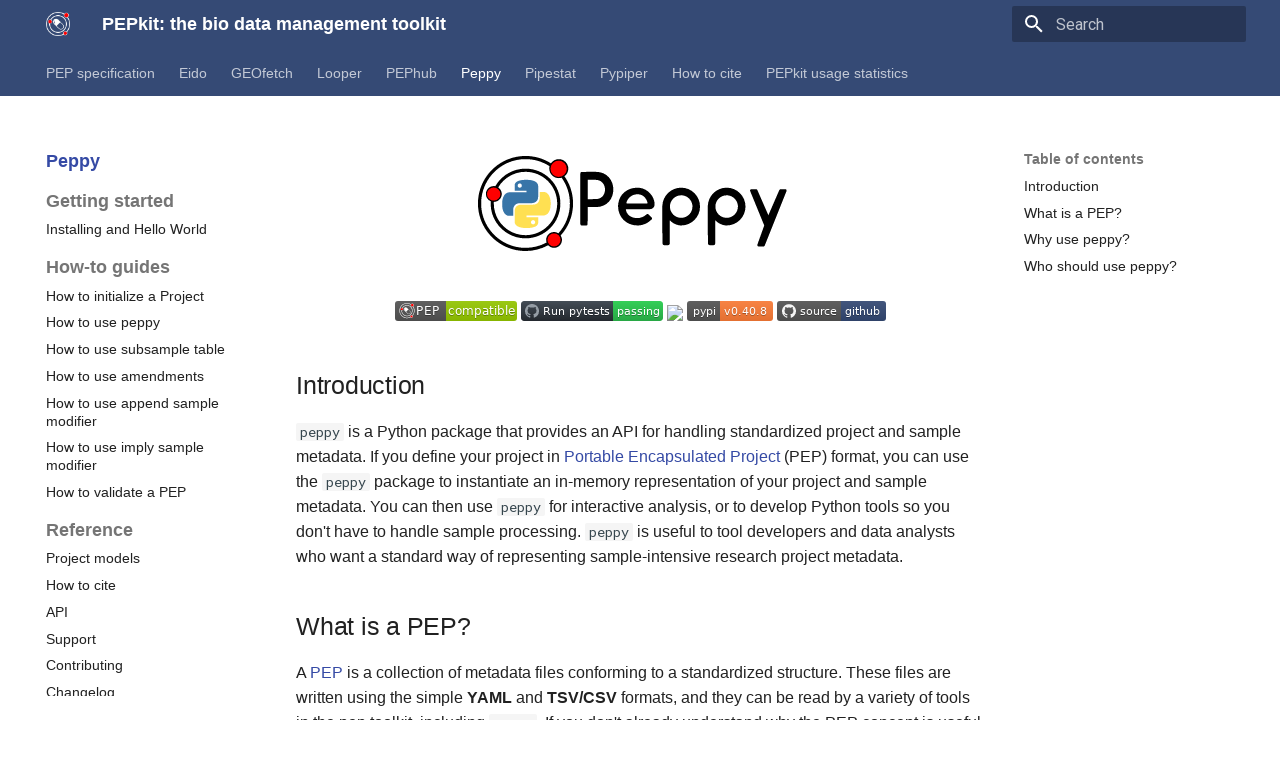

--- FILE ---
content_type: text/html; charset=utf-8
request_url: https://pep.databio.org/peppy/
body_size: 11038
content:

<!doctype html>
<html lang="en" class="no-js">
  <head>
    
      <meta charset="utf-8">
      <meta name="viewport" content="width=device-width,initial-scale=1">
      
      
      
      
        <link rel="prev" href="../pephub/changelog/">
      
      
        <link rel="next" href="hello-world/">
      
      
        
      
      
      <link rel="icon" href="../img/pep.png">
      <meta name="generator" content="mkdocs-1.6.1, mkdocs-material-9.7.1">
    
    
      
        <title>Peppy - PEPkit: the bio data management toolkit</title>
      
    
    
      <link rel="stylesheet" href="../assets/stylesheets/main.484c7ddc.min.css">
      
      


    
    
      
    
    
      
        
        
        <link rel="preconnect" href="https://fonts.gstatic.com" crossorigin>
        <link rel="stylesheet" href="https://fonts.googleapis.com/css?family=Roboto:300,300i,400,400i,700,700i%7CRoboto+Mono:400,400i,700,700i&display=fallback">
        <style>:root{--md-text-font:"Roboto";--md-code-font:"Roboto Mono"}</style>
      
    
    
      <link rel="stylesheet" href="../stylesheets/extra.css">
    
    <script>__md_scope=new URL("..",location),__md_hash=e=>[...e].reduce(((e,_)=>(e<<5)-e+_.charCodeAt(0)),0),__md_get=(e,_=localStorage,t=__md_scope)=>JSON.parse(_.getItem(t.pathname+"."+e)),__md_set=(e,_,t=localStorage,a=__md_scope)=>{try{t.setItem(a.pathname+"."+e,JSON.stringify(_))}catch(e){}}</script>
    
      

    
    
  </head>
  
  
    <body dir="ltr">
  
    
    <input class="md-toggle" data-md-toggle="drawer" type="checkbox" id="__drawer" autocomplete="off">
    <input class="md-toggle" data-md-toggle="search" type="checkbox" id="__search" autocomplete="off">
    <label class="md-overlay" for="__drawer"></label>
    <div data-md-component="skip">
      
        
        <a href="#_1" class="md-skip">
          Skip to content
        </a>
      
    </div>
    <div data-md-component="announce">
      
    </div>
    
    
      

<header class="md-header" data-md-component="header">
  <nav class="md-header__inner md-grid" aria-label="Header">
    <a href=".." title="PEPkit: the bio data management toolkit" class="md-header__button md-logo" aria-label="PEPkit: the bio data management toolkit" data-md-component="logo">
      
  <img src="../img/pep.png" alt="logo">

    </a>
    <label class="md-header__button md-icon" for="__drawer">
      
      <svg xmlns="http://www.w3.org/2000/svg" viewBox="0 0 24 24"><path d="M3 6h18v2H3zm0 5h18v2H3zm0 5h18v2H3z"/></svg>
    </label>
    <div class="md-header__title" data-md-component="header-title">
      <div class="md-header__ellipsis">
        <div class="md-header__topic">
          <span class="md-ellipsis">
            PEPkit: the bio data management toolkit
          </span>
        </div>
        <div class="md-header__topic" data-md-component="header-topic">
          <span class="md-ellipsis">
            
              Peppy
            
          </span>
        </div>
      </div>
    </div>
    
    
      <script>var palette=__md_get("__palette");if(palette&&palette.color){if("(prefers-color-scheme)"===palette.color.media){var media=matchMedia("(prefers-color-scheme: light)"),input=document.querySelector(media.matches?"[data-md-color-media='(prefers-color-scheme: light)']":"[data-md-color-media='(prefers-color-scheme: dark)']");palette.color.media=input.getAttribute("data-md-color-media"),palette.color.scheme=input.getAttribute("data-md-color-scheme"),palette.color.primary=input.getAttribute("data-md-color-primary"),palette.color.accent=input.getAttribute("data-md-color-accent")}for(var[key,value]of Object.entries(palette.color))document.body.setAttribute("data-md-color-"+key,value)}</script>
    
    
    
      
      
        <label class="md-header__button md-icon" for="__search">
          
          <svg xmlns="http://www.w3.org/2000/svg" viewBox="0 0 24 24"><path d="M9.5 3A6.5 6.5 0 0 1 16 9.5c0 1.61-.59 3.09-1.56 4.23l.27.27h.79l5 5-1.5 1.5-5-5v-.79l-.27-.27A6.52 6.52 0 0 1 9.5 16 6.5 6.5 0 0 1 3 9.5 6.5 6.5 0 0 1 9.5 3m0 2C7 5 5 7 5 9.5S7 14 9.5 14 14 12 14 9.5 12 5 9.5 5"/></svg>
        </label>
        <div class="md-search" data-md-component="search" role="dialog">
  <label class="md-search__overlay" for="__search"></label>
  <div class="md-search__inner" role="search">
    <form class="md-search__form" name="search">
      <input type="text" class="md-search__input" name="query" aria-label="Search" placeholder="Search" autocapitalize="off" autocorrect="off" autocomplete="off" spellcheck="false" data-md-component="search-query" required>
      <label class="md-search__icon md-icon" for="__search">
        
        <svg xmlns="http://www.w3.org/2000/svg" viewBox="0 0 24 24"><path d="M9.5 3A6.5 6.5 0 0 1 16 9.5c0 1.61-.59 3.09-1.56 4.23l.27.27h.79l5 5-1.5 1.5-5-5v-.79l-.27-.27A6.52 6.52 0 0 1 9.5 16 6.5 6.5 0 0 1 3 9.5 6.5 6.5 0 0 1 9.5 3m0 2C7 5 5 7 5 9.5S7 14 9.5 14 14 12 14 9.5 12 5 9.5 5"/></svg>
        
        <svg xmlns="http://www.w3.org/2000/svg" viewBox="0 0 24 24"><path d="M20 11v2H8l5.5 5.5-1.42 1.42L4.16 12l7.92-7.92L13.5 5.5 8 11z"/></svg>
      </label>
      <nav class="md-search__options" aria-label="Search">
        
        <button type="reset" class="md-search__icon md-icon" title="Clear" aria-label="Clear" tabindex="-1">
          
          <svg xmlns="http://www.w3.org/2000/svg" viewBox="0 0 24 24"><path d="M19 6.41 17.59 5 12 10.59 6.41 5 5 6.41 10.59 12 5 17.59 6.41 19 12 13.41 17.59 19 19 17.59 13.41 12z"/></svg>
        </button>
      </nav>
      
    </form>
    <div class="md-search__output">
      <div class="md-search__scrollwrap" tabindex="0" data-md-scrollfix>
        <div class="md-search-result" data-md-component="search-result">
          <div class="md-search-result__meta">
            Initializing search
          </div>
          <ol class="md-search-result__list" role="presentation"></ol>
        </div>
      </div>
    </div>
  </div>
</div>
      
    
    
  </nav>
  
</header>
    
    <div class="md-container" data-md-component="container">
      
      
        
          
            
<nav class="md-tabs" aria-label="Tabs" data-md-component="tabs">
  <div class="md-grid">
    <ul class="md-tabs__list">
      
        
  
  
  
  
    
    
      
  
  
  
  
    
    
      <li class="md-tabs__item">
        <a href="../spec/simple-example/" class="md-tabs__link">
          
  
  
    
  
  PEP specification

        </a>
      </li>
    
  

    
  

      
        
  
  
  
  
    
    
      <li class="md-tabs__item">
        <a href="../eido/" class="md-tabs__link">
          
  
  
    
  
  Eido

        </a>
      </li>
    
  

      
        
  
  
  
  
    
    
      <li class="md-tabs__item">
        <a href="../geofetch/" class="md-tabs__link">
          
  
  
    
  
  GEOfetch

        </a>
      </li>
    
  

      
        
  
  
  
  
    
    
      <li class="md-tabs__item">
        <a href="../looper/" class="md-tabs__link">
          
  
  
    
  
  Looper

        </a>
      </li>
    
  

      
        
  
  
  
  
    
    
      <li class="md-tabs__item">
        <a href="../pephub/" class="md-tabs__link">
          
  
  
    
  
  PEPhub

        </a>
      </li>
    
  

      
        
  
  
  
    
  
  
    
    
      <li class="md-tabs__item md-tabs__item--active">
        <a href="./" class="md-tabs__link">
          
  
  
    
  
  Peppy

        </a>
      </li>
    
  

      
        
  
  
  
  
    
    
      <li class="md-tabs__item">
        <a href="../pipestat/" class="md-tabs__link">
          
  
  
    
  
  Pipestat

        </a>
      </li>
    
  

      
        
  
  
  
  
    
    
      <li class="md-tabs__item">
        <a href="../pypiper/" class="md-tabs__link">
          
  
  
    
  
  Pypiper

        </a>
      </li>
    
  

      
        
  
  
  
  
    <li class="md-tabs__item">
      <a href="../citations/" class="md-tabs__link">
        
  
  
    
  
  How to cite

      </a>
    </li>
  

      
        
  
  
  
  
    <li class="md-tabs__item">
      <a href="../statistics/" class="md-tabs__link">
        
  
  
    
  
  PEPkit usage statistics

      </a>
    </li>
  

      
    </ul>
  </div>
</nav>
          
        
      
      <main class="md-main" data-md-component="main">
        <div class="md-main__inner md-grid">
          
            
              
              <div class="md-sidebar md-sidebar--primary" data-md-component="sidebar" data-md-type="navigation" >
                <div class="md-sidebar__scrollwrap">
                  <div class="md-sidebar__inner">
                    


  


<nav class="md-nav md-nav--primary md-nav--lifted" aria-label="Navigation" data-md-level="0">
  <label class="md-nav__title" for="__drawer">
    <a href=".." title="PEPkit: the bio data management toolkit" class="md-nav__button md-logo" aria-label="PEPkit: the bio data management toolkit" data-md-component="logo">
      
  <img src="../img/pep.png" alt="logo">

    </a>
    PEPkit: the bio data management toolkit
  </label>
  
  <ul class="md-nav__list" data-md-scrollfix>
    
      
      
  
  
  
  
    
    
      
        
      
        
      
        
      
        
      
    
    
    
      
      
        
      
    
    
    <li class="md-nav__item md-nav__item--nested">
      
        
        
        <input class="md-nav__toggle md-toggle " type="checkbox" id="__nav_1" >
        
          
          <label class="md-nav__link" for="__nav_1" id="__nav_1_label" tabindex="0">
            
  
  
  <span class="md-ellipsis">
    
  
    PEP specification
  

    
  </span>
  
  

            <span class="md-nav__icon md-icon"></span>
          </label>
        
        <nav class="md-nav" data-md-level="1" aria-labelledby="__nav_1_label" aria-expanded="false">
          <label class="md-nav__title" for="__nav_1">
            <span class="md-nav__icon md-icon"></span>
            
  
    PEP specification
  

          </label>
          <ul class="md-nav__list" data-md-scrollfix>
            
              
                
  
  
  
  
    
    
      
        
      
        
      
        
      
    
    
    
      
      
        
      
    
    
    <li class="md-nav__item md-nav__item--nested">
      
        
        
        <input class="md-nav__toggle md-toggle " type="checkbox" id="__nav_1_1" >
        
          
          <label class="md-nav__link" for="__nav_1_1" id="__nav_1_1_label" tabindex="0">
            
  
  
  <span class="md-ellipsis">
    
  
    Getting started
  

    
  </span>
  
  

            <span class="md-nav__icon md-icon"></span>
          </label>
        
        <nav class="md-nav" data-md-level="2" aria-labelledby="__nav_1_1_label" aria-expanded="false">
          <label class="md-nav__title" for="__nav_1_1">
            <span class="md-nav__icon md-icon"></span>
            
  
    Getting started
  

          </label>
          <ul class="md-nav__list" data-md-scrollfix>
            
              
                
  
  
  
  
    <li class="md-nav__item">
      <a href="../spec/simple-example/" class="md-nav__link">
        
  
  
  <span class="md-ellipsis">
    
  
    A simple example
  

    
  </span>
  
  

      </a>
    </li>
  

              
            
              
                
  
  
  
  
    <li class="md-nav__item">
      <a href="../spec/specification/" class="md-nav__link">
        
  
  
  <span class="md-ellipsis">
    
  
    PEP specification
  

    
  </span>
  
  

      </a>
    </li>
  

              
            
              
                
  
  
  
  
    <li class="md-nav__item">
      <a href="../spec/rationale/" class="md-nav__link">
        
  
  
  <span class="md-ellipsis">
    
  
    Rationale
  

    
  </span>
  
  

      </a>
    </li>
  

              
            
          </ul>
        </nav>
      
    </li>
  

              
            
              
                
  
  
  
  
    
    
      
        
      
        
      
        
      
        
      
        
      
        
      
        
      
        
      
        
      
    
    
    
      
      
        
      
    
    
    <li class="md-nav__item md-nav__item--nested">
      
        
        
        <input class="md-nav__toggle md-toggle " type="checkbox" id="__nav_1_2" >
        
          
          <label class="md-nav__link" for="__nav_1_2" id="__nav_1_2_label" tabindex="0">
            
  
  
  <span class="md-ellipsis">
    
  
    Detailed how-to guides
  

    
  </span>
  
  

            <span class="md-nav__icon md-icon"></span>
          </label>
        
        <nav class="md-nav" data-md-level="2" aria-labelledby="__nav_1_2_label" aria-expanded="false">
          <label class="md-nav__title" for="__nav_1_2">
            <span class="md-nav__icon md-icon"></span>
            
  
    Detailed how-to guides
  

          </label>
          <ul class="md-nav__list" data-md-scrollfix>
            
              
                
  
  
  
  
    <li class="md-nav__item">
      <a href="../spec/howto-multi-value-attributes/" class="md-nav__link">
        
  
  
  <span class="md-ellipsis">
    
  
    Specify multi-value attributes
  

    
  </span>
  
  

      </a>
    </li>
  

              
            
              
                
  
  
  
  
    <li class="md-nav__item">
      <a href="../spec/howto-eliminate-paths/" class="md-nav__link">
        
  
  
  <span class="md-ellipsis">
    
  
    Eliminate paths from table
  

    
  </span>
  
  

      </a>
    </li>
  

              
            
              
                
  
  
  
  
    <li class="md-nav__item">
      <a href="../spec/howto-genome-id/" class="md-nav__link">
        
  
  
  <span class="md-ellipsis">
    
  
    Remove genome from table
  

    
  </span>
  
  

      </a>
    </li>
  

              
            
              
                
  
  
  
  
    <li class="md-nav__item">
      <a href="../spec/howto-amendments/" class="md-nav__link">
        
  
  
  <span class="md-ellipsis">
    
  
    Store many projects in one file
  

    
  </span>
  
  

      </a>
    </li>
  

              
            
              
                
  
  
  
  
    <li class="md-nav__item">
      <a href="../spec/howto-automatic-groups/" class="md-nav__link">
        
  
  
  <span class="md-ellipsis">
    
  
    Create automatic groups
  

    
  </span>
  
  

      </a>
    </li>
  

              
            
              
                
  
  
  
  
    <li class="md-nav__item">
      <a href="../spec/howto-mixmatch/" class="md-nav__link">
        
  
  
  <span class="md-ellipsis">
    
  
    Mix & match amendments
  

    
  </span>
  
  

      </a>
    </li>
  

              
            
              
                
  
  
  
  
    <li class="md-nav__item">
      <a href="../spec/howto-integrate/" class="md-nav__link">
        
  
  
  <span class="md-ellipsis">
    
  
    Import plus amendments
  

    
  </span>
  
  

      </a>
    </li>
  

              
            
              
                
  
  
  
  
    <li class="md-nav__item">
      <a href="../spec/howto-geofetch/" class="md-nav__link">
        
  
  
  <span class="md-ellipsis">
    
  
    Create a PEP from GEO/SRA
  

    
  </span>
  
  

      </a>
    </li>
  

              
            
              
                
  
  
  
  
    <li class="md-nav__item">
      <a href="../spec/howto-validate/" class="md-nav__link">
        
  
  
  <span class="md-ellipsis">
    
  
    Validate a PEP
  

    
  </span>
  
  

      </a>
    </li>
  

              
            
          </ul>
        </nav>
      
    </li>
  

              
            
              
                
  
  
  
  
    
    
      
        
      
        
      
    
    
    
      
      
        
      
    
    
    <li class="md-nav__item md-nav__item--nested">
      
        
        
        <input class="md-nav__toggle md-toggle " type="checkbox" id="__nav_1_3" >
        
          
          <label class="md-nav__link" for="__nav_1_3" id="__nav_1_3_label" tabindex="0">
            
  
  
  <span class="md-ellipsis">
    
  
    Implementations
  

    
  </span>
  
  

            <span class="md-nav__icon md-icon"></span>
          </label>
        
        <nav class="md-nav" data-md-level="2" aria-labelledby="__nav_1_3_label" aria-expanded="false">
          <label class="md-nav__title" for="__nav_1_3">
            <span class="md-nav__icon md-icon"></span>
            
  
    Implementations
  

          </label>
          <ul class="md-nav__list" data-md-scrollfix>
            
              
                
  
  
  
  
    <li class="md-nav__item">
      <a href="../spec/peppy/" class="md-nav__link">
        
  
  
  <span class="md-ellipsis">
    
  
    Python package: peppy
  

    
  </span>
  
  

      </a>
    </li>
  

              
            
              
                
  
  
  
  
    <li class="md-nav__item">
      <a href="../spec/pepr/" class="md-nav__link">
        
  
  
  <span class="md-ellipsis">
    
  
    R package: pepr
  

    
  </span>
  
  

      </a>
    </li>
  

              
            
          </ul>
        </nav>
      
    </li>
  

              
            
              
                
  
  
  
  
    
    
      
        
      
        
      
        
      
        
      
        
      
    
    
    
      
      
        
      
    
    
    <li class="md-nav__item md-nav__item--nested">
      
        
        
        <input class="md-nav__toggle md-toggle " type="checkbox" id="__nav_1_4" >
        
          
          <label class="md-nav__link" for="__nav_1_4" id="__nav_1_4_label" tabindex="0">
            
  
  
  <span class="md-ellipsis">
    
  
    Reference
  

    
  </span>
  
  

            <span class="md-nav__icon md-icon"></span>
          </label>
        
        <nav class="md-nav" data-md-level="2" aria-labelledby="__nav_1_4_label" aria-expanded="false">
          <label class="md-nav__title" for="__nav_1_4">
            <span class="md-nav__icon md-icon"></span>
            
  
    Reference
  

          </label>
          <ul class="md-nav__list" data-md-scrollfix>
            
              
                
  
  
  
  
    <li class="md-nav__item">
      <a href="../citations/" class="md-nav__link">
        
  
  
  <span class="md-ellipsis">
    
  
    How to cite
  

    
  </span>
  
  

      </a>
    </li>
  

              
            
              
                
  
  
  
  
    <li class="md-nav__item">
      <a href="../spec/changelog/" class="md-nav__link">
        
  
  
  <span class="md-ellipsis">
    
  
    Changelog
  

    
  </span>
  
  

      </a>
    </li>
  

              
            
              
                
  
  
  
  
    <li class="md-nav__item">
      <a href="../statistics/" class="md-nav__link">
        
  
  
  <span class="md-ellipsis">
    
  
    PEPkit usage statistics
  

    
  </span>
  
  

      </a>
    </li>
  

              
            
              
                
  
  
  
  
    <li class="md-nav__item">
      <a href="https://github.com/pepkit/pepkit.github.io/issues" class="md-nav__link">
        
  
  
  <span class="md-ellipsis">
    
  
    Support
  

    
  </span>
  
  

      </a>
    </li>
  

              
            
              
                
  
  
  
  
    <li class="md-nav__item">
      <a href="../spec/team/" class="md-nav__link">
        
  
  
  <span class="md-ellipsis">
    
  
    Team and Contributing
  

    
  </span>
  
  

      </a>
    </li>
  

              
            
          </ul>
        </nav>
      
    </li>
  

              
            
          </ul>
        </nav>
      
    </li>
  

    
      
      
  
  
  
  
    
    
      
        
          
        
      
        
      
        
      
        
      
    
    
    
      
      
        
      
    
    
    <li class="md-nav__item md-nav__item--nested">
      
        
        
        <input class="md-nav__toggle md-toggle " type="checkbox" id="__nav_2" >
        
          
          <div class="md-nav__link md-nav__container">
            <a href="../eido/" class="md-nav__link ">
              
  
  
  <span class="md-ellipsis">
    
  
    Eido
  

    
  </span>
  
  

            </a>
            
              
              <label class="md-nav__link " for="__nav_2" id="__nav_2_label" tabindex="0">
                <span class="md-nav__icon md-icon"></span>
              </label>
            
          </div>
        
        <nav class="md-nav" data-md-level="1" aria-labelledby="__nav_2_label" aria-expanded="false">
          <label class="md-nav__title" for="__nav_2">
            <span class="md-nav__icon md-icon"></span>
            
  
    Eido
  

          </label>
          <ul class="md-nav__list" data-md-scrollfix>
            
              
            
              
                
  
  
  
  
    
    
      
        
      
    
    
    
      
      
        
      
    
    
    <li class="md-nav__item md-nav__item--nested">
      
        
        
        <input class="md-nav__toggle md-toggle " type="checkbox" id="__nav_2_2" >
        
          
          <label class="md-nav__link" for="__nav_2_2" id="__nav_2_2_label" tabindex="0">
            
  
  
  <span class="md-ellipsis">
    
  
    Getting started
  

    
  </span>
  
  

            <span class="md-nav__icon md-icon"></span>
          </label>
        
        <nav class="md-nav" data-md-level="2" aria-labelledby="__nav_2_2_label" aria-expanded="false">
          <label class="md-nav__title" for="__nav_2_2">
            <span class="md-nav__icon md-icon"></span>
            
  
    Getting started
  

          </label>
          <ul class="md-nav__list" data-md-scrollfix>
            
              
                
  
  
  
  
    <li class="md-nav__item">
      <a href="../eido/install/" class="md-nav__link">
        
  
  
  <span class="md-ellipsis">
    
  
    Install and configure
  

    
  </span>
  
  

      </a>
    </li>
  

              
            
          </ul>
        </nav>
      
    </li>
  

              
            
              
                
  
  
  
  
    
    
      
        
      
        
      
        
      
        
      
        
      
    
    
    
      
      
        
      
    
    
    <li class="md-nav__item md-nav__item--nested">
      
        
        
        <input class="md-nav__toggle md-toggle " type="checkbox" id="__nav_2_3" >
        
          
          <label class="md-nav__link" for="__nav_2_3" id="__nav_2_3_label" tabindex="0">
            
  
  
  <span class="md-ellipsis">
    
  
    How-to guides
  

    
  </span>
  
  

            <span class="md-nav__icon md-icon"></span>
          </label>
        
        <nav class="md-nav" data-md-level="2" aria-labelledby="__nav_2_3_label" aria-expanded="false">
          <label class="md-nav__title" for="__nav_2_3">
            <span class="md-nav__icon md-icon"></span>
            
  
    How-to guides
  

          </label>
          <ul class="md-nav__list" data-md-scrollfix>
            
              
                
  
  
  
  
    <li class="md-nav__item">
      <a href="../eido/code/demo/" class="md-nav__link">
        
  
  
  <span class="md-ellipsis">
    
  
    Tutorial: eido in Python
  

    
  </span>
  
  

      </a>
    </li>
  

              
            
              
                
  
  
  
  
    <li class="md-nav__item">
      <a href="../eido/code/cli/" class="md-nav__link">
        
  
  
  <span class="md-ellipsis">
    
  
    Tutorial: eido in a shell
  

    
  </span>
  
  

      </a>
    </li>
  

              
            
              
                
  
  
  
  
    <li class="md-nav__item">
      <a href="../eido/filters/" class="md-nav__link">
        
  
  
  <span class="md-ellipsis">
    
  
    Using eido filters
  

    
  </span>
  
  

      </a>
    </li>
  

              
            
              
                
  
  
  
  
    <li class="md-nav__item">
      <a href="../eido/writing-a-filter/" class="md-nav__link">
        
  
  
  <span class="md-ellipsis">
    
  
    Writing a custom filter
  

    
  </span>
  
  

      </a>
    </li>
  

              
            
              
                
  
  
  
  
    <li class="md-nav__item">
      <a href="../eido/writing-a-schema/" class="md-nav__link">
        
  
  
  <span class="md-ellipsis">
    
  
    Writing a schema
  

    
  </span>
  
  

      </a>
    </li>
  

              
            
          </ul>
        </nav>
      
    </li>
  

              
            
              
                
  
  
  
  
    
    
      
        
      
        
      
        
      
        
      
        
      
        
      
        
      
    
    
    
      
      
        
      
    
    
    <li class="md-nav__item md-nav__item--nested">
      
        
        
        <input class="md-nav__toggle md-toggle " type="checkbox" id="__nav_2_4" >
        
          
          <label class="md-nav__link" for="__nav_2_4" id="__nav_2_4_label" tabindex="0">
            
  
  
  <span class="md-ellipsis">
    
  
    Reference
  

    
  </span>
  
  

            <span class="md-nav__icon md-icon"></span>
          </label>
        
        <nav class="md-nav" data-md-level="2" aria-labelledby="__nav_2_4_label" aria-expanded="false">
          <label class="md-nav__title" for="__nav_2_4">
            <span class="md-nav__icon md-icon"></span>
            
  
    Reference
  

          </label>
          <ul class="md-nav__list" data-md-scrollfix>
            
              
                
  
  
  
  
    <li class="md-nav__item">
      <a href="../citations/" class="md-nav__link">
        
  
  
  <span class="md-ellipsis">
    
  
    How to cite
  

    
  </span>
  
  

      </a>
    </li>
  

              
            
              
                
  
  
  
  
    <li class="md-nav__item">
      <a href="../eido/example-schemas/" class="md-nav__link">
        
  
  
  <span class="md-ellipsis">
    
  
    Example schemas
  

    
  </span>
  
  

      </a>
    </li>
  

              
            
              
                
  
  
  
  
    <li class="md-nav__item">
      <a href="../eido/code/python-api/" class="md-nav__link">
        
  
  
  <span class="md-ellipsis">
    
  
    Eido Python API
  

    
  </span>
  
  

      </a>
    </li>
  

              
            
              
                
  
  
  
  
    <li class="md-nav__item">
      <a href="../eido/code/plugin-api-docs/" class="md-nav__link">
        
  
  
  <span class="md-ellipsis">
    
  
    Built-in filters API
  

    
  </span>
  
  

      </a>
    </li>
  

              
            
              
                
  
  
  
  
    <li class="md-nav__item">
      <a href="https://github.com/pepkit/eido/issues" class="md-nav__link">
        
  
  
  <span class="md-ellipsis">
    
  
    Support
  

    
  </span>
  
  

      </a>
    </li>
  

              
            
              
                
  
  
  
  
    <li class="md-nav__item">
      <a href="../eido/contributing/" class="md-nav__link">
        
  
  
  <span class="md-ellipsis">
    
  
    Contributing
  

    
  </span>
  
  

      </a>
    </li>
  

              
            
              
                
  
  
  
  
    <li class="md-nav__item">
      <a href="../eido/changelog/" class="md-nav__link">
        
  
  
  <span class="md-ellipsis">
    
  
    Changelog
  

    
  </span>
  
  

      </a>
    </li>
  

              
            
          </ul>
        </nav>
      
    </li>
  

              
            
          </ul>
        </nav>
      
    </li>
  

    
      
      
  
  
  
  
    
    
      
        
          
        
      
        
      
        
      
        
      
        
      
    
    
    
      
      
        
      
    
    
    <li class="md-nav__item md-nav__item--nested">
      
        
        
        <input class="md-nav__toggle md-toggle " type="checkbox" id="__nav_3" >
        
          
          <div class="md-nav__link md-nav__container">
            <a href="../geofetch/" class="md-nav__link ">
              
  
  
  <span class="md-ellipsis">
    
  
    GEOfetch
  

    
  </span>
  
  

            </a>
            
              
              <label class="md-nav__link " for="__nav_3" id="__nav_3_label" tabindex="0">
                <span class="md-nav__icon md-icon"></span>
              </label>
            
          </div>
        
        <nav class="md-nav" data-md-level="1" aria-labelledby="__nav_3_label" aria-expanded="false">
          <label class="md-nav__title" for="__nav_3">
            <span class="md-nav__icon md-icon"></span>
            
  
    GEOfetch
  

          </label>
          <ul class="md-nav__list" data-md-scrollfix>
            
              
            
              
                
  
  
  
  
    
    
      
        
      
        
      
    
    
    
      
      
        
      
    
    
    <li class="md-nav__item md-nav__item--nested">
      
        
        
        <input class="md-nav__toggle md-toggle " type="checkbox" id="__nav_3_2" >
        
          
          <label class="md-nav__link" for="__nav_3_2" id="__nav_3_2_label" tabindex="0">
            
  
  
  <span class="md-ellipsis">
    
  
    Getting started
  

    
  </span>
  
  

            <span class="md-nav__icon md-icon"></span>
          </label>
        
        <nav class="md-nav" data-md-level="2" aria-labelledby="__nav_3_2_label" aria-expanded="false">
          <label class="md-nav__title" for="__nav_3_2">
            <span class="md-nav__icon md-icon"></span>
            
  
    Getting started
  

          </label>
          <ul class="md-nav__list" data-md-scrollfix>
            
              
                
  
  
  
  
    <li class="md-nav__item">
      <a href="../geofetch/install/" class="md-nav__link">
        
  
  
  <span class="md-ellipsis">
    
  
    Install and configure
  

    
  </span>
  
  

      </a>
    </li>
  

              
            
              
                
  
  
  
  
    <li class="md-nav__item">
      <a href="../geofetch/sra-convert/" class="md-nav__link">
        
  
  
  <span class="md-ellipsis">
    
  
    SRA convert
  

    
  </span>
  
  

      </a>
    </li>
  

              
            
          </ul>
        </nav>
      
    </li>
  

              
            
              
                
  
  
  
  
    
    
      
        
      
        
      
        
      
        
      
    
    
    
      
      
        
      
    
    
    <li class="md-nav__item md-nav__item--nested">
      
        
        
        <input class="md-nav__toggle md-toggle " type="checkbox" id="__nav_3_3" >
        
          
          <label class="md-nav__link" for="__nav_3_3" id="__nav_3_3_label" tabindex="0">
            
  
  
  <span class="md-ellipsis">
    
  
    Tutorials
  

    
  </span>
  
  

            <span class="md-nav__icon md-icon"></span>
          </label>
        
        <nav class="md-nav" data-md-level="2" aria-labelledby="__nav_3_3_label" aria-expanded="false">
          <label class="md-nav__title" for="__nav_3_3">
            <span class="md-nav__icon md-icon"></span>
            
  
    Tutorials
  

          </label>
          <ul class="md-nav__list" data-md-scrollfix>
            
              
                
  
  
  
  
    <li class="md-nav__item">
      <a href="../geofetch/code/processed-data-downloading/" class="md-nav__link">
        
  
  
  <span class="md-ellipsis">
    
  
    Tutorial for processed data
  

    
  </span>
  
  

      </a>
    </li>
  

              
            
              
                
  
  
  
  
    <li class="md-nav__item">
      <a href="../geofetch/code/raw-data-downloading/" class="md-nav__link">
        
  
  
  <span class="md-ellipsis">
    
  
    Tutorial for raw data
  

    
  </span>
  
  

      </a>
    </li>
  

              
            
              
                
  
  
  
  
    <li class="md-nav__item">
      <a href="../geofetch/code/python-usage/" class="md-nav__link">
        
  
  
  <span class="md-ellipsis">
    
  
    geofetch from within Python
  

    
  </span>
  
  

      </a>
    </li>
  

              
            
              
                
  
  
  
  
    <li class="md-nav__item">
      <a href="../geofetch/gse-finder/" class="md-nav__link">
        
  
  
  <span class="md-ellipsis">
    
  
    GSE Finder
  

    
  </span>
  
  

      </a>
    </li>
  

              
            
          </ul>
        </nav>
      
    </li>
  

              
            
              
                
  
  
  
  
    
    
      
        
      
        
      
        
      
        
      
    
    
    
      
      
        
      
    
    
    <li class="md-nav__item md-nav__item--nested">
      
        
        
        <input class="md-nav__toggle md-toggle " type="checkbox" id="__nav_3_4" >
        
          
          <label class="md-nav__link" for="__nav_3_4" id="__nav_3_4_label" tabindex="0">
            
  
  
  <span class="md-ellipsis">
    
  
    How-to guides
  

    
  </span>
  
  

            <span class="md-nav__icon md-icon"></span>
          </label>
        
        <nav class="md-nav" data-md-level="2" aria-labelledby="__nav_3_4_label" aria-expanded="false">
          <label class="md-nav__title" for="__nav_3_4">
            <span class="md-nav__icon md-icon"></span>
            
  
    How-to guides
  

          </label>
          <ul class="md-nav__list" data-md-scrollfix>
            
              
                
  
  
  
  
    <li class="md-nav__item">
      <a href="../geofetch/file-specification/" class="md-nav__link">
        
  
  
  <span class="md-ellipsis">
    
  
    Specifying samples to download
  

    
  </span>
  
  

      </a>
    </li>
  

              
            
              
                
  
  
  
  
    <li class="md-nav__item">
      <a href="../geofetch/howto-location/" class="md-nav__link">
        
  
  
  <span class="md-ellipsis">
    
  
    Set SRA data download location
  

    
  </span>
  
  

      </a>
    </li>
  

              
            
              
                
  
  
  
  
    <li class="md-nav__item">
      <a href="../geofetch/code/howto-sra-to-fastq/" class="md-nav__link">
        
  
  
  <span class="md-ellipsis">
    
  
    Run SRA convert
  

    
  </span>
  
  

      </a>
    </li>
  

              
            
              
                
  
  
  
  
    <li class="md-nav__item">
      <a href="../geofetch/howto-prefetch/" class="md-nav__link">
        
  
  
  <span class="md-ellipsis">
    
  
    Install prefetch
  

    
  </span>
  
  

      </a>
    </li>
  

              
            
          </ul>
        </nav>
      
    </li>
  

              
            
              
                
  
  
  
  
    
    
      
        
      
        
      
        
      
        
      
        
      
        
      
        
      
        
      
    
    
    
      
      
        
      
    
    
    <li class="md-nav__item md-nav__item--nested">
      
        
        
        <input class="md-nav__toggle md-toggle " type="checkbox" id="__nav_3_5" >
        
          
          <label class="md-nav__link" for="__nav_3_5" id="__nav_3_5_label" tabindex="0">
            
  
  
  <span class="md-ellipsis">
    
  
    Reference
  

    
  </span>
  
  

            <span class="md-nav__icon md-icon"></span>
          </label>
        
        <nav class="md-nav" data-md-level="2" aria-labelledby="__nav_3_5_label" aria-expanded="false">
          <label class="md-nav__title" for="__nav_3_5">
            <span class="md-nav__icon md-icon"></span>
            
  
    Reference
  

          </label>
          <ul class="md-nav__list" data-md-scrollfix>
            
              
                
  
  
  
  
    <li class="md-nav__item">
      <a href="../citations/" class="md-nav__link">
        
  
  
  <span class="md-ellipsis">
    
  
    How to cite
  

    
  </span>
  
  

      </a>
    </li>
  

              
            
              
                
  
  
  
  
    <li class="md-nav__item">
      <a href="../geofetch/code/python-api/" class="md-nav__link">
        
  
  
  <span class="md-ellipsis">
    
  
    API
  

    
  </span>
  
  

      </a>
    </li>
  

              
            
              
                
  
  
  
  
    <li class="md-nav__item">
      <a href="../geofetch/metadata-output/" class="md-nav__link">
        
  
  
  <span class="md-ellipsis">
    
  
    Metadata output
  

    
  </span>
  
  

      </a>
    </li>
  

              
            
              
                
  
  
  
  
    <li class="md-nav__item">
      <a href="../geofetch/code/usage/" class="md-nav__link">
        
  
  
  <span class="md-ellipsis">
    
  
    CLI usage
  

    
  </span>
  
  

      </a>
    </li>
  

              
            
              
                
  
  
  
  
    <li class="md-nav__item">
      <a href="../geofetch/faq/" class="md-nav__link">
        
  
  
  <span class="md-ellipsis">
    
  
    FAQ
  

    
  </span>
  
  

      </a>
    </li>
  

              
            
              
                
  
  
  
  
    <li class="md-nav__item">
      <a href="https://github.com/pepkit/geofetch/issues" class="md-nav__link">
        
  
  
  <span class="md-ellipsis">
    
  
    Support
  

    
  </span>
  
  

      </a>
    </li>
  

              
            
              
                
  
  
  
  
    <li class="md-nav__item">
      <a href="../geofetch/contributing/" class="md-nav__link">
        
  
  
  <span class="md-ellipsis">
    
  
    Contributing
  

    
  </span>
  
  

      </a>
    </li>
  

              
            
              
                
  
  
  
  
    <li class="md-nav__item">
      <a href="../geofetch/changelog/" class="md-nav__link">
        
  
  
  <span class="md-ellipsis">
    
  
    Changelog
  

    
  </span>
  
  

      </a>
    </li>
  

              
            
          </ul>
        </nav>
      
    </li>
  

              
            
          </ul>
        </nav>
      
    </li>
  

    
      
      
  
  
  
  
    
    
      
        
          
        
      
        
      
        
      
        
      
        
      
    
    
    
      
      
        
      
    
    
    <li class="md-nav__item md-nav__item--nested">
      
        
        
        <input class="md-nav__toggle md-toggle " type="checkbox" id="__nav_4" >
        
          
          <div class="md-nav__link md-nav__container">
            <a href="../looper/" class="md-nav__link ">
              
  
  
  <span class="md-ellipsis">
    
  
    Looper
  

    
  </span>
  
  

            </a>
            
              
              <label class="md-nav__link " for="__nav_4" id="__nav_4_label" tabindex="0">
                <span class="md-nav__icon md-icon"></span>
              </label>
            
          </div>
        
        <nav class="md-nav" data-md-level="1" aria-labelledby="__nav_4_label" aria-expanded="false">
          <label class="md-nav__title" for="__nav_4">
            <span class="md-nav__icon md-icon"></span>
            
  
    Looper
  

          </label>
          <ul class="md-nav__list" data-md-scrollfix>
            
              
            
              
                
  
  
  
  
    <li class="md-nav__item">
      <a href="../looper/install/" class="md-nav__link">
        
  
  
  <span class="md-ellipsis">
    
  
    Installation
  

    
  </span>
  
  

      </a>
    </li>
  

              
            
              
                
  
  
  
  
    
    
      
        
      
        
      
        
      
    
    
    
      
      
        
      
    
    
    <li class="md-nav__item md-nav__item--nested">
      
        
        
        <input class="md-nav__toggle md-toggle " type="checkbox" id="__nav_4_3" >
        
          
          <label class="md-nav__link" for="__nav_4_3" id="__nav_4_3_label" tabindex="0">
            
  
  
  <span class="md-ellipsis">
    
  
    Pipeline User Guide
  

    
  </span>
  
  

            <span class="md-nav__icon md-icon"></span>
          </label>
        
        <nav class="md-nav" data-md-level="2" aria-labelledby="__nav_4_3_label" aria-expanded="false">
          <label class="md-nav__title" for="__nav_4_3">
            <span class="md-nav__icon md-icon"></span>
            
  
    Pipeline User Guide
  

          </label>
          <ul class="md-nav__list" data-md-scrollfix>
            
              
                
  
  
  
  
    
    
      
        
      
        
      
        
      
        
      
        
      
    
    
    
      
      
        
      
    
    
    <li class="md-nav__item md-nav__item--nested">
      
        
        
        <input class="md-nav__toggle md-toggle " type="checkbox" id="__nav_4_3_1" >
        
          
          <label class="md-nav__link" for="__nav_4_3_1" id="__nav_4_3_1_label" tabindex="0">
            
  
  
  <span class="md-ellipsis">
    
  
    User tutorial
  

    
  </span>
  
  

            <span class="md-nav__icon md-icon"></span>
          </label>
        
        <nav class="md-nav" data-md-level="3" aria-labelledby="__nav_4_3_1_label" aria-expanded="false">
          <label class="md-nav__title" for="__nav_4_3_1">
            <span class="md-nav__icon md-icon"></span>
            
  
    User tutorial
  

          </label>
          <ul class="md-nav__list" data-md-scrollfix>
            
              
                
  
  
  
  
    <li class="md-nav__item">
      <a href="../looper/user-tutorial/initialize/" class="md-nav__link">
        
  
  
  <span class="md-ellipsis">
    
  
    Initiating a new looper project
  

    
  </span>
  
  

      </a>
    </li>
  

              
            
              
                
  
  
  
  
    <li class="md-nav__item">
      <a href="../looper/user-tutorial/metadata/" class="md-nav__link">
        
  
  
  <span class="md-ellipsis">
    
  
    Using PEP to simplify metadata
  

    
  </span>
  
  

      </a>
    </li>
  

              
            
              
                
  
  
  
  
    <li class="md-nav__item">
      <a href="../looper/user-tutorial/user-pipestat/" class="md-nav__link">
        
  
  
  <span class="md-ellipsis">
    
  
    Configuring pipestat results
  

    
  </span>
  
  

      </a>
    </li>
  

              
            
              
                
  
  
  
  
    <li class="md-nav__item">
      <a href="../looper/user-tutorial/compute-settings/" class="md-nav__link">
        
  
  
  <span class="md-ellipsis">
    
  
    Configuring cluster computing
  

    
  </span>
  
  

      </a>
    </li>
  

              
            
              
                
  
  
  
  
    <li class="md-nav__item">
      <a href="../looper/user-tutorial/conclusion/" class="md-nav__link">
        
  
  
  <span class="md-ellipsis">
    
  
    Conclusion
  

    
  </span>
  
  

      </a>
    </li>
  

              
            
          </ul>
        </nav>
      
    </li>
  

              
            
              
                
  
  
  
  
    
    
      
        
      
        
      
        
      
    
    
    
      
      
        
      
    
    
    <li class="md-nav__item md-nav__item--nested">
      
        
        
        <input class="md-nav__toggle md-toggle " type="checkbox" id="__nav_4_3_2" >
        
          
          <label class="md-nav__link" for="__nav_4_3_2" id="__nav_4_3_2_label" tabindex="0">
            
  
  
  <span class="md-ellipsis">
    
  
    Advanced user guide
  

    
  </span>
  
  

            <span class="md-nav__icon md-icon"></span>
          </label>
        
        <nav class="md-nav" data-md-level="3" aria-labelledby="__nav_4_3_2_label" aria-expanded="false">
          <label class="md-nav__title" for="__nav_4_3_2">
            <span class="md-nav__icon md-icon"></span>
            
  
    Advanced user guide
  

          </label>
          <ul class="md-nav__list" data-md-scrollfix>
            
              
                
  
  
  
  
    <li class="md-nav__item">
      <a href="../looper/advanced-guide/advanced-run-options/" class="md-nav__link">
        
  
  
  <span class="md-ellipsis">
    
  
    Advanced run options
  

    
  </span>
  
  

      </a>
    </li>
  

              
            
              
                
  
  
  
  
    <li class="md-nav__item">
      <a href="../looper/advanced-guide/advanced-computing/" class="md-nav__link">
        
  
  
  <span class="md-ellipsis">
    
  
    Customizing compute settings
  

    
  </span>
  
  

      </a>
    </li>
  

              
            
              
                
  
  
  
  
    <li class="md-nav__item">
      <a href="../looper/advanced-guide/advanced-metadata/" class="md-nav__link">
        
  
  
  <span class="md-ellipsis">
    
  
    Advanced metadata features
  

    
  </span>
  
  

      </a>
    </li>
  

              
            
          </ul>
        </nav>
      
    </li>
  

              
            
              
                
  
  
  
  
    
    
      
        
      
        
      
        
      
        
      
        
      
        
      
        
      
    
    
    
      
      
        
      
    
    
    <li class="md-nav__item md-nav__item--nested">
      
        
        
        <input class="md-nav__toggle md-toggle " type="checkbox" id="__nav_4_3_3" >
        
          
          <label class="md-nav__link" for="__nav_4_3_3" id="__nav_4_3_3_label" tabindex="0">
            
  
  
  <span class="md-ellipsis">
    
  
    How-to recipes
  

    
  </span>
  
  

            <span class="md-nav__icon md-icon"></span>
          </label>
        
        <nav class="md-nav" data-md-level="3" aria-labelledby="__nav_4_3_3_label" aria-expanded="false">
          <label class="md-nav__title" for="__nav_4_3_3">
            <span class="md-nav__icon md-icon"></span>
            
  
    How-to recipes
  

          </label>
          <ul class="md-nav__list" data-md-scrollfix>
            
              
                
  
  
  
  
    <li class="md-nav__item">
      <a href="../looper/how-to/containers/" class="md-nav__link">
        
  
  
  <span class="md-ellipsis">
    
  
    Running jobs in containers
  

    
  </span>
  
  

      </a>
    </li>
  

              
            
              
                
  
  
  
  
    <li class="md-nav__item">
      <a href="../looper/how-to/configure-pipestat-backends/" class="md-nav__link">
        
  
  
  <span class="md-ellipsis">
    
  
    Configure pipestat back-ends
  

    
  </span>
  
  

      </a>
    </li>
  

              
            
              
                
  
  
  
  
    <li class="md-nav__item">
      <a href="../looper/using-divvy/" class="md-nav__link">
        
  
  
  <span class="md-ellipsis">
    
  
    Using divvy
  

    
  </span>
  
  

      </a>
    </li>
  

              
            
              
                
  
  
  
  
    <li class="md-nav__item">
      <a href="../looper/how-to/project-level-pipelines/" class="md-nav__link">
        
  
  
  <span class="md-ellipsis">
    
  
    Running project-level pipelines
  

    
  </span>
  
  

      </a>
    </li>
  

              
            
              
                
  
  
  
  
    <li class="md-nav__item">
      <a href="../looper/how-to/link-objects/" class="md-nav__link">
        
  
  
  <span class="md-ellipsis">
    
  
    Link similar results
  

    
  </span>
  
  

      </a>
    </li>
  

              
            
              
                
  
  
  
  
    <li class="md-nav__item">
      <a href="../looper/how-to/report-objects/" class="md-nav__link">
        
  
  
  <span class="md-ellipsis">
    
  
    Report objects
  

    
  </span>
  
  

      </a>
    </li>
  

              
            
              
                
  
  
  
  
    <li class="md-nav__item">
      <a href="../looper/how-to/rerun/" class="md-nav__link">
        
  
  
  <span class="md-ellipsis">
    
  
    Check status and rerun samples
  

    
  </span>
  
  

      </a>
    </li>
  

              
            
          </ul>
        </nav>
      
    </li>
  

              
            
          </ul>
        </nav>
      
    </li>
  

              
            
              
                
  
  
  
  
    
    
      
        
      
    
    
    
      
      
        
      
    
    
    <li class="md-nav__item md-nav__item--nested">
      
        
        
        <input class="md-nav__toggle md-toggle " type="checkbox" id="__nav_4_4" >
        
          
          <label class="md-nav__link" for="__nav_4_4" id="__nav_4_4_label" tabindex="0">
            
  
  
  <span class="md-ellipsis">
    
  
    Pipeline Developer Docs
  

    
  </span>
  
  

            <span class="md-nav__icon md-icon"></span>
          </label>
        
        <nav class="md-nav" data-md-level="2" aria-labelledby="__nav_4_4_label" aria-expanded="false">
          <label class="md-nav__title" for="__nav_4_4">
            <span class="md-nav__icon md-icon"></span>
            
  
    Pipeline Developer Docs
  

          </label>
          <ul class="md-nav__list" data-md-scrollfix>
            
              
                
  
  
  
  
    
    
      
        
      
        
      
        
      
        
      
    
    
    
      
      
        
      
    
    
    <li class="md-nav__item md-nav__item--nested">
      
        
        
        <input class="md-nav__toggle md-toggle " type="checkbox" id="__nav_4_4_1" >
        
          
          <label class="md-nav__link" for="__nav_4_4_1" id="__nav_4_4_1_label" tabindex="0">
            
  
  
  <span class="md-ellipsis">
    
  
    Developer tutorial
  

    
  </span>
  
  

            <span class="md-nav__icon md-icon"></span>
          </label>
        
        <nav class="md-nav" data-md-level="3" aria-labelledby="__nav_4_4_1_label" aria-expanded="false">
          <label class="md-nav__title" for="__nav_4_4_1">
            <span class="md-nav__icon md-icon"></span>
            
  
    Developer tutorial
  

          </label>
          <ul class="md-nav__list" data-md-scrollfix>
            
              
                
  
  
  
  
    <li class="md-nav__item">
      <a href="../looper/developer-tutorial/writing-a-pipeline-interface/" class="md-nav__link">
        
  
  
  <span class="md-ellipsis">
    
  
    Writing a pipeline interface
  

    
  </span>
  
  

      </a>
    </li>
  

              
            
              
                
  
  
  
  
    <li class="md-nav__item">
      <a href="../looper/developer-tutorial/developer-pipestat/" class="md-nav__link">
        
  
  
  <span class="md-ellipsis">
    
  
    Configuring a pipeline to use pipestat
  

    
  </span>
  
  

      </a>
    </li>
  

              
            
              
                
  
  
  
  
    <li class="md-nav__item">
      <a href="../looper/developer-tutorial/pre-submission-hooks/" class="md-nav__link">
        
  
  
  <span class="md-ellipsis">
    
  
    Using pre-submission hooks
  

    
  </span>
  
  

      </a>
    </li>
  

              
            
              
                
  
  
  
  
    <li class="md-nav__item">
      <a href="../looper/developer-tutorial/pipeline-interface-specification/" class="md-nav__link">
        
  
  
  <span class="md-ellipsis">
    
  
    Pipeline interface specification
  

    
  </span>
  
  

      </a>
    </li>
  

              
            
          </ul>
        </nav>
      
    </li>
  

              
            
          </ul>
        </nav>
      
    </li>
  

              
            
              
                
  
  
  
  
    
    
      
        
      
    
    
    
      
      
        
      
    
    
    <li class="md-nav__item md-nav__item--nested">
      
        
        
        <input class="md-nav__toggle md-toggle " type="checkbox" id="__nav_4_5" >
        
          
          <label class="md-nav__link" for="__nav_4_5" id="__nav_4_5_label" tabindex="0">
            
  
  
  <span class="md-ellipsis">
    
  
    Reference
  

    
  </span>
  
  

            <span class="md-nav__icon md-icon"></span>
          </label>
        
        <nav class="md-nav" data-md-level="2" aria-labelledby="__nav_4_5_label" aria-expanded="false">
          <label class="md-nav__title" for="__nav_4_5">
            <span class="md-nav__icon md-icon"></span>
            
  
    Reference
  

          </label>
          <ul class="md-nav__list" data-md-scrollfix>
            
              
                
  
  
  
  
    
    
      
        
      
        
      
        
      
        
      
        
      
        
      
        
      
    
    
    
      
      
        
      
    
    
    <li class="md-nav__item md-nav__item--nested">
      
        
        
        <input class="md-nav__toggle md-toggle " type="checkbox" id="__nav_4_5_1" >
        
          
          <label class="md-nav__link" for="__nav_4_5_1" id="__nav_4_5_1_label" tabindex="0">
            
  
  
  <span class="md-ellipsis">
    
  
    Reference
  

    
  </span>
  
  

            <span class="md-nav__icon md-icon"></span>
          </label>
        
        <nav class="md-nav" data-md-level="3" aria-labelledby="__nav_4_5_1_label" aria-expanded="false">
          <label class="md-nav__title" for="__nav_4_5_1">
            <span class="md-nav__icon md-icon"></span>
            
  
    Reference
  

          </label>
          <ul class="md-nav__list" data-md-scrollfix>
            
              
                
  
  
  
  
    <li class="md-nav__item">
      <a href="../looper/usage/" class="md-nav__link">
        
  
  
  <span class="md-ellipsis">
    
  
    CLI Usage
  

    
  </span>
  
  

      </a>
    </li>
  

              
            
              
                
  
  
  
  
    <li class="md-nav__item">
      <a href="../looper/code/python-api/" class="md-nav__link">
        
  
  
  <span class="md-ellipsis">
    
  
    API
  

    
  </span>
  
  

      </a>
    </li>
  

              
            
              
                
  
  
  
  
    <li class="md-nav__item">
      <a href="../citations/" class="md-nav__link">
        
  
  
  <span class="md-ellipsis">
    
  
    How to cite
  

    
  </span>
  
  

      </a>
    </li>
  

              
            
              
                
  
  
  
  
    <li class="md-nav__item">
      <a href="../looper/faq/" class="md-nav__link">
        
  
  
  <span class="md-ellipsis">
    
  
    FAQ
  

    
  </span>
  
  

      </a>
    </li>
  

              
            
              
                
  
  
  
  
    <li class="md-nav__item">
      <a href="../looper/support/" class="md-nav__link">
        
  
  
  <span class="md-ellipsis">
    
  
    Support
  

    
  </span>
  
  

      </a>
    </li>
  

              
            
              
                
  
  
  
  
    <li class="md-nav__item">
      <a href="../looper/contributing/" class="md-nav__link">
        
  
  
  <span class="md-ellipsis">
    
  
    Contributing
  

    
  </span>
  
  

      </a>
    </li>
  

              
            
              
                
  
  
  
  
    <li class="md-nav__item">
      <a href="../looper/changelog/" class="md-nav__link">
        
  
  
  <span class="md-ellipsis">
    
  
    Changelog
  

    
  </span>
  
  

      </a>
    </li>
  

              
            
          </ul>
        </nav>
      
    </li>
  

              
            
          </ul>
        </nav>
      
    </li>
  

              
            
          </ul>
        </nav>
      
    </li>
  

    
      
      
  
  
  
  
    
    
      
        
          
        
      
        
      
        
      
        
      
    
    
    
      
      
        
      
    
    
    <li class="md-nav__item md-nav__item--nested">
      
        
        
        <input class="md-nav__toggle md-toggle " type="checkbox" id="__nav_5" >
        
          
          <div class="md-nav__link md-nav__container">
            <a href="../pephub/" class="md-nav__link ">
              
  
  
  <span class="md-ellipsis">
    
  
    PEPhub
  

    
  </span>
  
  

            </a>
            
              
              <label class="md-nav__link " for="__nav_5" id="__nav_5_label" tabindex="0">
                <span class="md-nav__icon md-icon"></span>
              </label>
            
          </div>
        
        <nav class="md-nav" data-md-level="1" aria-labelledby="__nav_5_label" aria-expanded="false">
          <label class="md-nav__title" for="__nav_5">
            <span class="md-nav__icon md-icon"></span>
            
  
    PEPhub
  

          </label>
          <ul class="md-nav__list" data-md-scrollfix>
            
              
            
              
                
  
  
  
  
    
    
      
        
      
        
      
        
      
        
      
        
      
        
      
        
      
        
      
        
      
        
      
    
    
    
      
      
        
      
    
    
    <li class="md-nav__item md-nav__item--nested">
      
        
        
        <input class="md-nav__toggle md-toggle " type="checkbox" id="__nav_5_2" >
        
          
          <label class="md-nav__link" for="__nav_5_2" id="__nav_5_2_label" tabindex="0">
            
  
  
  <span class="md-ellipsis">
    
  
    User guide
  

    
  </span>
  
  

            <span class="md-nav__icon md-icon"></span>
          </label>
        
        <nav class="md-nav" data-md-level="2" aria-labelledby="__nav_5_2_label" aria-expanded="false">
          <label class="md-nav__title" for="__nav_5_2">
            <span class="md-nav__icon md-icon"></span>
            
  
    User guide
  

          </label>
          <ul class="md-nav__list" data-md-scrollfix>
            
              
                
  
  
  
  
    <li class="md-nav__item">
      <a href="../pephub/user/getting-started/" class="md-nav__link">
        
  
  
  <span class="md-ellipsis">
    
  
    Getting started
  

    
  </span>
  
  

      </a>
    </li>
  

              
            
              
                
  
  
  
  
    <li class="md-nav__item">
      <a href="../pephub/user/pipelines/" class="md-nav__link">
        
  
  
  <span class="md-ellipsis">
    
  
    Use a PEP in an existing pipeline
  

    
  </span>
  
  

      </a>
    </li>
  

              
            
              
                
  
  
  
  
    <li class="md-nav__item">
      <a href="../pephub/user/validation/" class="md-nav__link">
        
  
  
  <span class="md-ellipsis">
    
  
    Validating PEPs
  

    
  </span>
  
  

      </a>
    </li>
  

              
            
              
                
  
  
  
  
    <li class="md-nav__item">
      <a href="../pephub/user/version-control/" class="md-nav__link">
        
  
  
  <span class="md-ellipsis">
    
  
    Version control
  

    
  </span>
  
  

      </a>
    </li>
  

              
            
              
                
  
  
  
  
    <li class="md-nav__item">
      <a href="../pephub/user/semantic-search/" class="md-nav__link">
        
  
  
  <span class="md-ellipsis">
    
  
    Semantic search
  

    
  </span>
  
  

      </a>
    </li>
  

              
            
              
                
  
  
  
  
    <li class="md-nav__item">
      <a href="../pephub/user/views/" class="md-nav__link">
        
  
  
  <span class="md-ellipsis">
    
  
    How to use views
  

    
  </span>
  
  

      </a>
    </li>
  

              
            
              
                
  
  
  
  
    <li class="md-nav__item">
      <a href="../pephub/user/pops/" class="md-nav__link">
        
  
  
  <span class="md-ellipsis">
    
  
    PEP of PEPs (POP)
  

    
  </span>
  
  

      </a>
    </li>
  

              
            
              
                
  
  
  
  
    <li class="md-nav__item">
      <a href="../pephub/user/geo/" class="md-nav__link">
        
  
  
  <span class="md-ellipsis">
    
  
    Accessing GEO metadata
  

    
  </span>
  
  

      </a>
    </li>
  

              
            
              
                
  
  
  
  
    <li class="md-nav__item">
      <a href="../pephub/user/organization/" class="md-nav__link">
        
  
  
  <span class="md-ellipsis">
    
  
    PEPhub organization
  

    
  </span>
  
  

      </a>
    </li>
  

              
            
              
                
  
  
  
  
    
    
      
        
          
        
      
        
      
        
      
        
      
        
      
        
      
        
      
        
      
    
    
    
      
      
        
      
    
    
    <li class="md-nav__item md-nav__item--nested">
      
        
        
        <input class="md-nav__toggle md-toggle " type="checkbox" id="__nav_5_2_10" >
        
          
          <div class="md-nav__link md-nav__container">
            <a href="../pephub/user/pephubclient/" class="md-nav__link ">
              
  
  
  <span class="md-ellipsis">
    
  
    PEPHubClient
  

    
  </span>
  
  

            </a>
            
              
              <label class="md-nav__link " for="__nav_5_2_10" id="__nav_5_2_10_label" tabindex="0">
                <span class="md-nav__icon md-icon"></span>
              </label>
            
          </div>
        
        <nav class="md-nav" data-md-level="3" aria-labelledby="__nav_5_2_10_label" aria-expanded="false">
          <label class="md-nav__title" for="__nav_5_2_10">
            <span class="md-nav__icon md-icon"></span>
            
  
    PEPHubClient
  

          </label>
          <ul class="md-nav__list" data-md-scrollfix>
            
              
            
              
                
  
  
  
  
    <li class="md-nav__item">
      <a href="../pephub/user/pephubclient/tutorial/" class="md-nav__link">
        
  
  
  <span class="md-ellipsis">
    
  
    Quickstart
  

    
  </span>
  
  

      </a>
    </li>
  

              
            
              
                
  
  
  
  
    <li class="md-nav__item">
      <a href="../pephub/user/pephubclient/phc_usage/" class="md-nav__link">
        
  
  
  <span class="md-ellipsis">
    
  
    Python API
  

    
  </span>
  
  

      </a>
    </li>
  

              
            
              
                
  
  
  
  
    <li class="md-nav__item">
      <a href="../pephub/user/pephubclient/phc_samples_usage/" class="md-nav__link">
        
  
  
  <span class="md-ellipsis">
    
  
    Python API samples
  

    
  </span>
  
  

      </a>
    </li>
  

              
            
              
                
  
  
  
  
    <li class="md-nav__item">
      <a href="../pephub/user/pephubclient/phc_views_usage/" class="md-nav__link">
        
  
  
  <span class="md-ellipsis">
    
  
    Python API views
  

    
  </span>
  
  

      </a>
    </li>
  

              
            
              
                
  
  
  
  
    <li class="md-nav__item">
      <a href="../pephub/user/pephubclient/phc_schemas/" class="md-nav__link">
        
  
  
  <span class="md-ellipsis">
    
  
    Python API schemas
  

    
  </span>
  
  

      </a>
    </li>
  

              
            
              
                
  
  
  
  
    <li class="md-nav__item">
      <a href="../pephub/user/pephubclient/cli/" class="md-nav__link">
        
  
  
  <span class="md-ellipsis">
    
  
    CLI usage
  

    
  </span>
  
  

      </a>
    </li>
  

              
            
              
                
  
  
  
  
    <li class="md-nav__item">
      <a href="../pephub/user/pephubclient/changelog/" class="md-nav__link">
        
  
  
  <span class="md-ellipsis">
    
  
    Changelog
  

    
  </span>
  
  

      </a>
    </li>
  

              
            
          </ul>
        </nav>
      
    </li>
  

              
            
          </ul>
        </nav>
      
    </li>
  

              
            
              
                
  
  
  
  
    
    
      
        
      
        
      
        
      
        
      
        
      
        
      
        
      
        
      
        
      
        
      
        
      
    
    
    
      
      
        
      
    
    
    <li class="md-nav__item md-nav__item--nested">
      
        
        
        <input class="md-nav__toggle md-toggle " type="checkbox" id="__nav_5_3" >
        
          
          <label class="md-nav__link" for="__nav_5_3" id="__nav_5_3_label" tabindex="0">
            
  
  
  <span class="md-ellipsis">
    
  
    Developer guide
  

    
  </span>
  
  

            <span class="md-nav__icon md-icon"></span>
          </label>
        
        <nav class="md-nav" data-md-level="2" aria-labelledby="__nav_5_3_label" aria-expanded="false">
          <label class="md-nav__title" for="__nav_5_3">
            <span class="md-nav__icon md-icon"></span>
            
  
    Developer guide
  

          </label>
          <ul class="md-nav__list" data-md-scrollfix>
            
              
                
  
  
  
  
    <li class="md-nav__item">
      <a href="../pephub/developer/setup/" class="md-nav__link">
        
  
  
  <span class="md-ellipsis">
    
  
    Setup
  

    
  </span>
  
  

      </a>
    </li>
  

              
            
              
                
  
  
  
  
    <li class="md-nav__item">
      <a href="../pephub/developer/deployment/" class="md-nav__link">
        
  
  
  <span class="md-ellipsis">
    
  
    Deployment
  

    
  </span>
  
  

      </a>
    </li>
  

              
            
              
                
  
  
  
  
    <li class="md-nav__item">
      <a href="../pephub/developer/development/" class="md-nav__link">
        
  
  
  <span class="md-ellipsis">
    
  
    Development
  

    
  </span>
  
  

      </a>
    </li>
  

              
            
              
                
  
  
  
  
    <li class="md-nav__item">
      <a href="../pephub/developer/authentication/" class="md-nav__link">
        
  
  
  <span class="md-ellipsis">
    
  
    Authentication
  

    
  </span>
  
  

      </a>
    </li>
  

              
            
              
                
  
  
  
  
    <li class="md-nav__item">
      <a href="../pephub/developer/authentication-device/" class="md-nav__link">
        
  
  
  <span class="md-ellipsis">
    
  
    Authentication Device
  

    
  </span>
  
  

      </a>
    </li>
  

              
            
              
                
  
  
  
  
    <li class="md-nav__item">
      <a href="../pephub/developer/semantic-search/" class="md-nav__link">
        
  
  
  <span class="md-ellipsis">
    
  
    Semantic search
  

    
  </span>
  
  

      </a>
    </li>
  

              
            
              
                
  
  
  
  
    <li class="md-nav__item">
      <a href="../pephub/developer/server-settings/" class="md-nav__link">
        
  
  
  <span class="md-ellipsis">
    
  
    Server settings
  

    
  </span>
  
  

      </a>
    </li>
  

              
            
              
                
  
  
  
  
    <li class="md-nav__item">
      <a href="../pephub/developer/tar_namespace/" class="md-nav__link">
        
  
  
  <span class="md-ellipsis">
    
  
    Archiving namespaces
  

    
  </span>
  
  

      </a>
    </li>
  

              
            
              
                
  
  
  
  
    
    
      
        
          
        
      
    
    
    
      
      
        
      
    
    
    <li class="md-nav__item md-nav__item--nested">
      
        
        
        <input class="md-nav__toggle md-toggle " type="checkbox" id="__nav_5_3_9" >
        
          
          <div class="md-nav__link md-nav__container">
            <a href="../pephub/developer/pepembed/" class="md-nav__link ">
              
  
  
  <span class="md-ellipsis">
    
  
    PEPembed
  

    
  </span>
  
  

            </a>
            
          </div>
        
        <nav class="md-nav" data-md-level="3" aria-labelledby="__nav_5_3_9_label" aria-expanded="false">
          <label class="md-nav__title" for="__nav_5_3_9">
            <span class="md-nav__icon md-icon"></span>
            
  
    PEPembed
  

          </label>
          <ul class="md-nav__list" data-md-scrollfix>
            
              
            
          </ul>
        </nav>
      
    </li>
  

              
            
              
                
  
  
  
  
    
    
      
        
          
        
      
        
      
        
      
        
      
    
    
    
      
      
        
      
    
    
    <li class="md-nav__item md-nav__item--nested">
      
        
        
        <input class="md-nav__toggle md-toggle " type="checkbox" id="__nav_5_3_10" >
        
          
          <div class="md-nav__link md-nav__container">
            <a href="../pephub/developer/pepdbagent/" class="md-nav__link ">
              
  
  
  <span class="md-ellipsis">
    
  
    pepdbagent
  

    
  </span>
  
  

            </a>
            
              
              <label class="md-nav__link " for="__nav_5_3_10" id="__nav_5_3_10_label" tabindex="0">
                <span class="md-nav__icon md-icon"></span>
              </label>
            
          </div>
        
        <nav class="md-nav" data-md-level="3" aria-labelledby="__nav_5_3_10_label" aria-expanded="false">
          <label class="md-nav__title" for="__nav_5_3_10">
            <span class="md-nav__icon md-icon"></span>
            
  
    pepdbagent
  

          </label>
          <ul class="md-nav__list" data-md-scrollfix>
            
              
            
              
                
  
  
  
  
    <li class="md-nav__item">
      <a href="../pephub/developer/pepdbagent/database_version_migration/" class="md-nav__link">
        
  
  
  <span class="md-ellipsis">
    
  
    Database version migration
  

    
  </span>
  
  

      </a>
    </li>
  

              
            
              
                
  
  
  
  
    <li class="md-nav__item">
      <a href="../pephub/developer/pepdbagent/db_tutorial/" class="md-nav__link">
        
  
  
  <span class="md-ellipsis">
    
  
    Database tutorial
  

    
  </span>
  
  

      </a>
    </li>
  

              
            
              
                
  
  
  
  
    <li class="md-nav__item">
      <a href="../pephub/developer/pepdbagent/changelog/" class="md-nav__link">
        
  
  
  <span class="md-ellipsis">
    
  
    Changelog
  

    
  </span>
  
  

      </a>
    </li>
  

              
            
          </ul>
        </nav>
      
    </li>
  

              
            
              
                
  
  
  
  
    <li class="md-nav__item">
      <a href="../pephub/developer/geopephub/" class="md-nav__link">
        
  
  
  <span class="md-ellipsis">
    
  
    geopephub
  

    
  </span>
  
  

      </a>
    </li>
  

              
            
          </ul>
        </nav>
      
    </li>
  

              
            
              
                
  
  
  
  
    
    
      
        
      
        
      
        
      
    
    
    
      
      
        
      
    
    
    <li class="md-nav__item md-nav__item--nested">
      
        
        
        <input class="md-nav__toggle md-toggle " type="checkbox" id="__nav_5_4" >
        
          
          <label class="md-nav__link" for="__nav_5_4" id="__nav_5_4_label" tabindex="0">
            
  
  
  <span class="md-ellipsis">
    
  
    Reference
  

    
  </span>
  
  

            <span class="md-nav__icon md-icon"></span>
          </label>
        
        <nav class="md-nav" data-md-level="2" aria-labelledby="__nav_5_4_label" aria-expanded="false">
          <label class="md-nav__title" for="__nav_5_4">
            <span class="md-nav__icon md-icon"></span>
            
  
    Reference
  

          </label>
          <ul class="md-nav__list" data-md-scrollfix>
            
              
                
  
  
  
  
    <li class="md-nav__item">
      <a href="https://schema.databio.org" class="md-nav__link">
        
  
  
  <span class="md-ellipsis">
    
  
    Schema registry
  

    
  </span>
  
  

      </a>
    </li>
  

              
            
              
                
  
  
  
  
    <li class="md-nav__item">
      <a href="../citations/" class="md-nav__link">
        
  
  
  <span class="md-ellipsis">
    
  
    How to cite
  

    
  </span>
  
  

      </a>
    </li>
  

              
            
              
                
  
  
  
  
    <li class="md-nav__item">
      <a href="../pephub/changelog/" class="md-nav__link">
        
  
  
  <span class="md-ellipsis">
    
  
    Changelog
  

    
  </span>
  
  

      </a>
    </li>
  

              
            
          </ul>
        </nav>
      
    </li>
  

              
            
          </ul>
        </nav>
      
    </li>
  

    
      
      
  
  
    
  
  
  
    
    
      
        
          
        
      
        
      
        
      
        
      
    
    
    
      
        
        
      
      
        
      
    
    
    <li class="md-nav__item md-nav__item--active md-nav__item--section md-nav__item--nested">
      
        
        
        <input class="md-nav__toggle md-toggle " type="checkbox" id="__nav_6" checked>
        
          
          <div class="md-nav__link md-nav__container">
            <a href="./" class="md-nav__link md-nav__link--active">
              
  
  
  <span class="md-ellipsis">
    
  
    Peppy
  

    
  </span>
  
  

            </a>
            
              
              <label class="md-nav__link md-nav__link--active" for="__nav_6" id="__nav_6_label" tabindex="">
                <span class="md-nav__icon md-icon"></span>
              </label>
            
          </div>
        
        <nav class="md-nav" data-md-level="1" aria-labelledby="__nav_6_label" aria-expanded="true">
          <label class="md-nav__title" for="__nav_6">
            <span class="md-nav__icon md-icon"></span>
            
  
    Peppy
  

          </label>
          <ul class="md-nav__list" data-md-scrollfix>
            
              
            
              
                
  
  
  
  
    
    
      
        
      
    
    
    
      
      
        
          
          
        
      
    
    
    <li class="md-nav__item md-nav__item--section md-nav__item--nested">
      
        
        
        <input class="md-nav__toggle md-toggle " type="checkbox" id="__nav_6_2" >
        
          
          <label class="md-nav__link" for="__nav_6_2" id="__nav_6_2_label" tabindex="">
            
  
  
  <span class="md-ellipsis">
    
  
    Getting started
  

    
  </span>
  
  

            <span class="md-nav__icon md-icon"></span>
          </label>
        
        <nav class="md-nav" data-md-level="2" aria-labelledby="__nav_6_2_label" aria-expanded="false">
          <label class="md-nav__title" for="__nav_6_2">
            <span class="md-nav__icon md-icon"></span>
            
  
    Getting started
  

          </label>
          <ul class="md-nav__list" data-md-scrollfix>
            
              
                
  
  
  
  
    <li class="md-nav__item">
      <a href="hello-world/" class="md-nav__link">
        
  
  
  <span class="md-ellipsis">
    
  
    Installing and Hello World
  

    
  </span>
  
  

      </a>
    </li>
  

              
            
          </ul>
        </nav>
      
    </li>
  

              
            
              
                
  
  
  
  
    
    
      
        
      
        
      
        
      
        
      
        
      
        
      
        
      
    
    
    
      
      
        
          
          
        
      
    
    
    <li class="md-nav__item md-nav__item--section md-nav__item--nested">
      
        
        
        <input class="md-nav__toggle md-toggle " type="checkbox" id="__nav_6_3" >
        
          
          <label class="md-nav__link" for="__nav_6_3" id="__nav_6_3_label" tabindex="">
            
  
  
  <span class="md-ellipsis">
    
  
    How-to guides
  

    
  </span>
  
  

            <span class="md-nav__icon md-icon"></span>
          </label>
        
        <nav class="md-nav" data-md-level="2" aria-labelledby="__nav_6_3_label" aria-expanded="false">
          <label class="md-nav__title" for="__nav_6_3">
            <span class="md-nav__icon md-icon"></span>
            
  
    How-to guides
  

          </label>
          <ul class="md-nav__list" data-md-scrollfix>
            
              
                
  
  
  
  
    <li class="md-nav__item">
      <a href="initialize/" class="md-nav__link">
        
  
  
  <span class="md-ellipsis">
    
  
    How to initialize a Project
  

    
  </span>
  
  

      </a>
    </li>
  

              
            
              
                
  
  
  
  
    <li class="md-nav__item">
      <a href="code/tutorial/" class="md-nav__link">
        
  
  
  <span class="md-ellipsis">
    
  
    How to use peppy
  

    
  </span>
  
  

      </a>
    </li>
  

              
            
              
                
  
  
  
  
    <li class="md-nav__item">
      <a href="code/feature4_subsample_table/" class="md-nav__link">
        
  
  
  <span class="md-ellipsis">
    
  
    How to use subsample table
  

    
  </span>
  
  

      </a>
    </li>
  

              
            
              
                
  
  
  
  
    <li class="md-nav__item">
      <a href="code/feature5_amend/" class="md-nav__link">
        
  
  
  <span class="md-ellipsis">
    
  
    How to use amendments
  

    
  </span>
  
  

      </a>
    </li>
  

              
            
              
                
  
  
  
  
    <li class="md-nav__item">
      <a href="code/feature1_append/" class="md-nav__link">
        
  
  
  <span class="md-ellipsis">
    
  
    How to use append sample modifier
  

    
  </span>
  
  

      </a>
    </li>
  

              
            
              
                
  
  
  
  
    <li class="md-nav__item">
      <a href="code/feature2_imply/" class="md-nav__link">
        
  
  
  <span class="md-ellipsis">
    
  
    How to use imply sample modifier
  

    
  </span>
  
  

      </a>
    </li>
  

              
            
              
                
  
  
  
  
    <li class="md-nav__item">
      <a href="validating/" class="md-nav__link">
        
  
  
  <span class="md-ellipsis">
    
  
    How to validate a PEP
  

    
  </span>
  
  

      </a>
    </li>
  

              
            
          </ul>
        </nav>
      
    </li>
  

              
            
              
                
  
  
  
  
    
    
      
        
      
        
      
        
      
        
      
        
      
        
      
    
    
    
      
      
        
          
          
        
      
    
    
    <li class="md-nav__item md-nav__item--section md-nav__item--nested">
      
        
        
        <input class="md-nav__toggle md-toggle " type="checkbox" id="__nav_6_4" >
        
          
          <label class="md-nav__link" for="__nav_6_4" id="__nav_6_4_label" tabindex="">
            
  
  
  <span class="md-ellipsis">
    
  
    Reference
  

    
  </span>
  
  

            <span class="md-nav__icon md-icon"></span>
          </label>
        
        <nav class="md-nav" data-md-level="2" aria-labelledby="__nav_6_4_label" aria-expanded="false">
          <label class="md-nav__title" for="__nav_6_4">
            <span class="md-nav__icon md-icon"></span>
            
  
    Reference
  

          </label>
          <ul class="md-nav__list" data-md-scrollfix>
            
              
                
  
  
  
  
    <li class="md-nav__item">
      <a href="models/" class="md-nav__link">
        
  
  
  <span class="md-ellipsis">
    
  
    Project models
  

    
  </span>
  
  

      </a>
    </li>
  

              
            
              
                
  
  
  
  
    <li class="md-nav__item">
      <a href="../citations/" class="md-nav__link">
        
  
  
  <span class="md-ellipsis">
    
  
    How to cite
  

    
  </span>
  
  

      </a>
    </li>
  

              
            
              
                
  
  
  
  
    <li class="md-nav__item">
      <a href="code/python-api/" class="md-nav__link">
        
  
  
  <span class="md-ellipsis">
    
  
    API
  

    
  </span>
  
  

      </a>
    </li>
  

              
            
              
                
  
  
  
  
    <li class="md-nav__item">
      <a href="support/" class="md-nav__link">
        
  
  
  <span class="md-ellipsis">
    
  
    Support
  

    
  </span>
  
  

      </a>
    </li>
  

              
            
              
                
  
  
  
  
    <li class="md-nav__item">
      <a href="contributing/" class="md-nav__link">
        
  
  
  <span class="md-ellipsis">
    
  
    Contributing
  

    
  </span>
  
  

      </a>
    </li>
  

              
            
              
                
  
  
  
  
    <li class="md-nav__item">
      <a href="changelog/" class="md-nav__link">
        
  
  
  <span class="md-ellipsis">
    
  
    Changelog
  

    
  </span>
  
  

      </a>
    </li>
  

              
            
          </ul>
        </nav>
      
    </li>
  

              
            
          </ul>
        </nav>
      
    </li>
  

    
      
      
  
  
  
  
    
    
      
        
          
        
      
        
      
        
      
        
      
        
      
    
    
    
      
      
        
      
    
    
    <li class="md-nav__item md-nav__item--nested">
      
        
        
        <input class="md-nav__toggle md-toggle " type="checkbox" id="__nav_7" >
        
          
          <div class="md-nav__link md-nav__container">
            <a href="../pipestat/" class="md-nav__link ">
              
  
  
  <span class="md-ellipsis">
    
  
    Pipestat
  

    
  </span>
  
  

            </a>
            
              
              <label class="md-nav__link " for="__nav_7" id="__nav_7_label" tabindex="0">
                <span class="md-nav__icon md-icon"></span>
              </label>
            
          </div>
        
        <nav class="md-nav" data-md-level="1" aria-labelledby="__nav_7_label" aria-expanded="false">
          <label class="md-nav__title" for="__nav_7">
            <span class="md-nav__icon md-icon"></span>
            
  
    Pipestat
  

          </label>
          <ul class="md-nav__list" data-md-scrollfix>
            
              
            
              
                
  
  
  
  
    
    
      
        
      
        
      
        
      
    
    
    
      
      
        
      
    
    
    <li class="md-nav__item md-nav__item--nested">
      
        
        
        <input class="md-nav__toggle md-toggle " type="checkbox" id="__nav_7_2" >
        
          
          <label class="md-nav__link" for="__nav_7_2" id="__nav_7_2_label" tabindex="0">
            
  
  
  <span class="md-ellipsis">
    
  
    User guide
  

    
  </span>
  
  

            <span class="md-nav__icon md-icon"></span>
          </label>
        
        <nav class="md-nav" data-md-level="2" aria-labelledby="__nav_7_2_label" aria-expanded="false">
          <label class="md-nav__title" for="__nav_7_2">
            <span class="md-nav__icon md-icon"></span>
            
  
    User guide
  

          </label>
          <ul class="md-nav__list" data-md-scrollfix>
            
              
                
  
  
  
  
    <li class="md-nav__item">
      <a href="../pipestat/code/api-quickstart/" class="md-nav__link">
        
  
  
  <span class="md-ellipsis">
    
  
    Quickstart
  

    
  </span>
  
  

      </a>
    </li>
  

              
            
              
                
  
  
  
  
    <li class="md-nav__item">
      <a href="../pipestat/code/python-tutorial/" class="md-nav__link">
        
  
  
  <span class="md-ellipsis">
    
  
    Use Python API
  

    
  </span>
  
  

      </a>
    </li>
  

              
            
              
                
  
  
  
  
    <li class="md-nav__item">
      <a href="../pipestat/code/cli/" class="md-nav__link">
        
  
  
  <span class="md-ellipsis">
    
  
    Use command line interface
  

    
  </span>
  
  

      </a>
    </li>
  

              
            
          </ul>
        </nav>
      
    </li>
  

              
            
              
                
  
  
  
  
    
    
      
        
      
        
      
        
      
        
      
    
    
    
      
      
        
      
    
    
    <li class="md-nav__item md-nav__item--nested">
      
        
        
        <input class="md-nav__toggle md-toggle " type="checkbox" id="__nav_7_3" >
        
          
          <label class="md-nav__link" for="__nav_7_3" id="__nav_7_3_label" tabindex="0">
            
  
  
  <span class="md-ellipsis">
    
  
    How-to guides
  

    
  </span>
  
  

            <span class="md-nav__icon md-icon"></span>
          </label>
        
        <nav class="md-nav" data-md-level="2" aria-labelledby="__nav_7_3_label" aria-expanded="false">
          <label class="md-nav__title" for="__nav_7_3">
            <span class="md-nav__icon md-icon"></span>
            
  
    How-to guides
  

          </label>
          <ul class="md-nav__list" data-md-scrollfix>
            
              
                
  
  
  
  
    <li class="md-nav__item">
      <a href="../pipestat/install/" class="md-nav__link">
        
  
  
  <span class="md-ellipsis">
    
  
    Install
  

    
  </span>
  
  

      </a>
    </li>
  

              
            
              
                
  
  
  
  
    <li class="md-nav__item">
      <a href="../pipestat/pipestat-schema/" class="md-nav__link">
        
  
  
  <span class="md-ellipsis">
    
  
    Write a pipestat schema
  

    
  </span>
  
  

      </a>
    </li>
  

              
            
              
                
  
  
  
  
    <li class="md-nav__item">
      <a href="../pipestat/report_statuses/" class="md-nav__link">
        
  
  
  <span class="md-ellipsis">
    
  
    Reporting pipeline status
  

    
  </span>
  
  

      </a>
    </li>
  

              
            
              
                
  
  
  
  
    <li class="md-nav__item">
      <a href="../pipestat/configuration/" class="md-nav__link">
        
  
  
  <span class="md-ellipsis">
    
  
    Configure pipestat
  

    
  </span>
  
  

      </a>
    </li>
  

              
            
          </ul>
        </nav>
      
    </li>
  

              
            
              
                
  
  
  
  
    
    
      
        
      
        
      
        
      
    
    
    
      
      
        
      
    
    
    <li class="md-nav__item md-nav__item--nested">
      
        
        
        <input class="md-nav__toggle md-toggle " type="checkbox" id="__nav_7_4" >
        
          
          <label class="md-nav__link" for="__nav_7_4" id="__nav_7_4_label" tabindex="0">
            
  
  
  <span class="md-ellipsis">
    
  
    Advanced
  

    
  </span>
  
  

            <span class="md-nav__icon md-icon"></span>
          </label>
        
        <nav class="md-nav" data-md-level="2" aria-labelledby="__nav_7_4_label" aria-expanded="false">
          <label class="md-nav__title" for="__nav_7_4">
            <span class="md-nav__icon md-icon"></span>
            
  
    Advanced
  

          </label>
          <ul class="md-nav__list" data-md-scrollfix>
            
              
                
  
  
  
  
    <li class="md-nav__item">
      <a href="../pipestat/multi/" class="md-nav__link">
        
  
  
  <span class="md-ellipsis">
    
  
    Multi pipelines and result files
  

    
  </span>
  
  

      </a>
    </li>
  

              
            
              
                
  
  
  
  
    <li class="md-nav__item">
      <a href="../pipestat/code/reporting-objects/" class="md-nav__link">
        
  
  
  <span class="md-ellipsis">
    
  
    Report objects as results
  

    
  </span>
  
  

      </a>
    </li>
  

              
            
              
                
  
  
  
  
    <li class="md-nav__item">
      <a href="../pipestat/summarize/" class="md-nav__link">
        
  
  
  <span class="md-ellipsis">
    
  
    Summarize reported results
  

    
  </span>
  
  

      </a>
    </li>
  

              
            
          </ul>
        </nav>
      
    </li>
  

              
            
              
                
  
  
  
  
    
    
      
        
      
        
      
        
      
        
      
        
      
        
      
        
      
        
      
        
      
        
      
        
      
        
      
    
    
    
      
      
        
      
    
    
    <li class="md-nav__item md-nav__item--nested">
      
        
        
        <input class="md-nav__toggle md-toggle " type="checkbox" id="__nav_7_5" >
        
          
          <label class="md-nav__link" for="__nav_7_5" id="__nav_7_5_label" tabindex="0">
            
  
  
  <span class="md-ellipsis">
    
  
    Reference
  

    
  </span>
  
  

            <span class="md-nav__icon md-icon"></span>
          </label>
        
        <nav class="md-nav" data-md-level="2" aria-labelledby="__nav_7_5_label" aria-expanded="false">
          <label class="md-nav__title" for="__nav_7_5">
            <span class="md-nav__icon md-icon"></span>
            
  
    Reference
  

          </label>
          <ul class="md-nav__list" data-md-scrollfix>
            
              
                
  
  
  
  
    <li class="md-nav__item">
      <a href="../pipestat/results_records/" class="md-nav__link">
        
  
  
  <span class="md-ellipsis">
    
  
    Terminology - Results and Record Identifiers
  

    
  </span>
  
  

      </a>
    </li>
  

              
            
              
                
  
  
  
  
    <li class="md-nav__item">
      <a href="../pipestat/backends/" class="md-nav__link">
        
  
  
  <span class="md-ellipsis">
    
  
    Backends
  

    
  </span>
  
  

      </a>
    </li>
  

              
            
              
                
  
  
  
  
    <li class="md-nav__item">
      <a href="../pipestat/usage/" class="md-nav__link">
        
  
  
  <span class="md-ellipsis">
    
  
    CLI usage
  

    
  </span>
  
  

      </a>
    </li>
  

              
            
              
                
  
  
  
  
    <li class="md-nav__item">
      <a href="../pipestat/config/" class="md-nav__link">
        
  
  
  <span class="md-ellipsis">
    
  
    Configuration format
  

    
  </span>
  
  

      </a>
    </li>
  

              
            
              
                
  
  
  
  
    <li class="md-nav__item">
      <a href="../pipestat/testing/" class="md-nav__link">
        
  
  
  <span class="md-ellipsis">
    
  
    Testing configuration
  

    
  </span>
  
  

      </a>
    </li>
  

              
            
              
                
  
  
  
  
    <li class="md-nav__item">
      <a href="../pipestat/env-vars/" class="md-nav__link">
        
  
  
  <span class="md-ellipsis">
    
  
    Environment variables
  

    
  </span>
  
  

      </a>
    </li>
  

              
            
              
                
  
  
  
  
    <li class="md-nav__item">
      <a href="../pipestat/pipestat-specification/" class="md-nav__link">
        
  
  
  <span class="md-ellipsis">
    
  
    Pipestat specification
  

    
  </span>
  
  

      </a>
    </li>
  

              
            
              
                
  
  
  
  
    <li class="md-nav__item">
      <a href="../pipestat/code/python-api/" class="md-nav__link">
        
  
  
  <span class="md-ellipsis">
    
  
    Python API
  

    
  </span>
  
  

      </a>
    </li>
  

              
            
              
                
  
  
  
  
    <li class="md-nav__item">
      <a href="https://github.com/pepkit/pipestat/issues" class="md-nav__link">
        
  
  
  <span class="md-ellipsis">
    
  
    Support
  

    
  </span>
  
  

      </a>
    </li>
  

              
            
              
                
  
  
  
  
    <li class="md-nav__item">
      <a href="../pipestat/contributing/" class="md-nav__link">
        
  
  
  <span class="md-ellipsis">
    
  
    Contributing
  

    
  </span>
  
  

      </a>
    </li>
  

              
            
              
                
  
  
  
  
    <li class="md-nav__item">
      <a href="../citations/" class="md-nav__link">
        
  
  
  <span class="md-ellipsis">
    
  
    How to cite
  

    
  </span>
  
  

      </a>
    </li>
  

              
            
              
                
  
  
  
  
    <li class="md-nav__item">
      <a href="../pipestat/changelog/" class="md-nav__link">
        
  
  
  <span class="md-ellipsis">
    
  
    Changelog
  

    
  </span>
  
  

      </a>
    </li>
  

              
            
          </ul>
        </nav>
      
    </li>
  

              
            
          </ul>
        </nav>
      
    </li>
  

    
      
      
  
  
  
  
    
    
      
        
          
        
      
        
      
        
      
        
      
        
      
    
    
    
      
      
        
      
    
    
    <li class="md-nav__item md-nav__item--nested">
      
        
        
        <input class="md-nav__toggle md-toggle " type="checkbox" id="__nav_8" >
        
          
          <div class="md-nav__link md-nav__container">
            <a href="../pypiper/" class="md-nav__link ">
              
  
  
  <span class="md-ellipsis">
    
  
    Pypiper
  

    
  </span>
  
  

            </a>
            
              
              <label class="md-nav__link " for="__nav_8" id="__nav_8_label" tabindex="0">
                <span class="md-nav__icon md-icon"></span>
              </label>
            
          </div>
        
        <nav class="md-nav" data-md-level="1" aria-labelledby="__nav_8_label" aria-expanded="false">
          <label class="md-nav__title" for="__nav_8">
            <span class="md-nav__icon md-icon"></span>
            
  
    Pypiper
  

          </label>
          <ul class="md-nav__list" data-md-scrollfix>
            
              
            
              
                
  
  
  
  
    
    
      
        
      
        
      
        
      
    
    
    
      
      
        
      
    
    
    <li class="md-nav__item md-nav__item--nested">
      
        
        
        <input class="md-nav__toggle md-toggle " type="checkbox" id="__nav_8_2" >
        
          
          <label class="md-nav__link" for="__nav_8_2" id="__nav_8_2_label" tabindex="0">
            
  
  
  <span class="md-ellipsis">
    
  
    Getting started
  

    
  </span>
  
  

            <span class="md-nav__icon md-icon"></span>
          </label>
        
        <nav class="md-nav" data-md-level="2" aria-labelledby="__nav_8_2_label" aria-expanded="false">
          <label class="md-nav__title" for="__nav_8_2">
            <span class="md-nav__icon md-icon"></span>
            
  
    Getting started
  

          </label>
          <ul class="md-nav__list" data-md-scrollfix>
            
              
                
  
  
  
  
    <li class="md-nav__item">
      <a href="../pypiper/philosophy/" class="md-nav__link">
        
  
  
  <span class="md-ellipsis">
    
  
    Philosophy
  

    
  </span>
  
  

      </a>
    </li>
  

              
            
              
                
  
  
  
  
    <li class="md-nav__item">
      <a href="../pypiper/features/" class="md-nav__link">
        
  
  
  <span class="md-ellipsis">
    
  
    Features at-a-glance
  

    
  </span>
  
  

      </a>
    </li>
  

              
            
              
                
  
  
  
  
    <li class="md-nav__item">
      <a href="../pypiper/code/hello-world/" class="md-nav__link">
        
  
  
  <span class="md-ellipsis">
    
  
    Hello world
  

    
  </span>
  
  

      </a>
    </li>
  

              
            
          </ul>
        </nav>
      
    </li>
  

              
            
              
                
  
  
  
  
    
    
      
        
      
        
      
        
      
        
      
        
      
        
      
        
      
        
      
    
    
    
      
      
        
      
    
    
    <li class="md-nav__item md-nav__item--nested">
      
        
        
        <input class="md-nav__toggle md-toggle " type="checkbox" id="__nav_8_3" >
        
          
          <label class="md-nav__link" for="__nav_8_3" id="__nav_8_3_label" tabindex="0">
            
  
  
  <span class="md-ellipsis">
    
  
    Developer guides
  

    
  </span>
  
  

            <span class="md-nav__icon md-icon"></span>
          </label>
        
        <nav class="md-nav" data-md-level="2" aria-labelledby="__nav_8_3_label" aria-expanded="false">
          <label class="md-nav__title" for="__nav_8_3">
            <span class="md-nav__icon md-icon"></span>
            
  
    Developer guides
  

          </label>
          <ul class="md-nav__list" data-md-scrollfix>
            
              
                
  
  
  
  
    <li class="md-nav__item">
      <a href="../pypiper/code/basic-pipeline/" class="md-nav__link">
        
  
  
  <span class="md-ellipsis">
    
  
    Building a basic pipeline
  

    
  </span>
  
  

      </a>
    </li>
  

              
            
              
                
  
  
  
  
    <li class="md-nav__item">
      <a href="../pypiper/advanced-run-method/" class="md-nav__link">
        
  
  
  <span class="md-ellipsis">
    
  
    Using the run method
  

    
  </span>
  
  

      </a>
    </li>
  

              
            
              
                
  
  
  
  
    <li class="md-nav__item">
      <a href="../pypiper/cli/" class="md-nav__link">
        
  
  
  <span class="md-ellipsis">
    
  
    Automatic command-line arguments
  

    
  </span>
  
  

      </a>
    </li>
  

              
            
              
                
  
  
  
  
    <li class="md-nav__item">
      <a href="../pypiper/configuration/" class="md-nav__link">
        
  
  
  <span class="md-ellipsis">
    
  
    Configuring pipelines
  

    
  </span>
  
  

      </a>
    </li>
  

              
            
              
                
  
  
  
  
    <li class="md-nav__item">
      <a href="../pypiper/report/" class="md-nav__link">
        
  
  
  <span class="md-ellipsis">
    
  
    Reporting statistics
  

    
  </span>
  
  

      </a>
    </li>
  

              
            
              
                
  
  
  
  
    <li class="md-nav__item">
      <a href="../pypiper/pipestat/" class="md-nav__link">
        
  
  
  <span class="md-ellipsis">
    
  
    Reporting statistics with pipestat
  

    
  </span>
  
  

      </a>
    </li>
  

              
            
              
                
  
  
  
  
    <li class="md-nav__item">
      <a href="../pypiper/clean/" class="md-nav__link">
        
  
  
  <span class="md-ellipsis">
    
  
    Cleaning up intermediate files
  

    
  </span>
  
  

      </a>
    </li>
  

              
            
              
                
  
  
  
  
    <li class="md-nav__item">
      <a href="../pypiper/best-practices/" class="md-nav__link">
        
  
  
  <span class="md-ellipsis">
    
  
    Best practices
  

    
  </span>
  
  

      </a>
    </li>
  

              
            
          </ul>
        </nav>
      
    </li>
  

              
            
              
                
  
  
  
  
    
    
      
        
      
    
    
    
      
      
        
      
    
    
    <li class="md-nav__item md-nav__item--nested">
      
        
        
        <input class="md-nav__toggle md-toggle " type="checkbox" id="__nav_8_4" >
        
          
          <label class="md-nav__link" for="__nav_8_4" id="__nav_8_4_label" tabindex="0">
            
  
  
  <span class="md-ellipsis">
    
  
    Toolkits
  

    
  </span>
  
  

            <span class="md-nav__icon md-icon"></span>
          </label>
        
        <nav class="md-nav" data-md-level="2" aria-labelledby="__nav_8_4_label" aria-expanded="false">
          <label class="md-nav__title" for="__nav_8_4">
            <span class="md-nav__icon md-icon"></span>
            
  
    Toolkits
  

          </label>
          <ul class="md-nav__list" data-md-scrollfix>
            
              
                
  
  
  
  
    <li class="md-nav__item">
      <a href="../pypiper/ngstk_intro/" class="md-nav__link">
        
  
  
  <span class="md-ellipsis">
    
  
    NGSTk: the NGS toolkit
  

    
  </span>
  
  

      </a>
    </li>
  

              
            
          </ul>
        </nav>
      
    </li>
  

              
            
              
                
  
  
  
  
    
    
      
        
      
        
      
        
      
        
      
        
      
        
      
        
      
        
      
    
    
    
      
      
        
      
    
    
    <li class="md-nav__item md-nav__item--nested">
      
        
        
        <input class="md-nav__toggle md-toggle " type="checkbox" id="__nav_8_5" >
        
          
          <label class="md-nav__link" for="__nav_8_5" id="__nav_8_5_label" tabindex="0">
            
  
  
  <span class="md-ellipsis">
    
  
    Reference
  

    
  </span>
  
  

            <span class="md-nav__icon md-icon"></span>
          </label>
        
        <nav class="md-nav" data-md-level="2" aria-labelledby="__nav_8_5_label" aria-expanded="false">
          <label class="md-nav__title" for="__nav_8_5">
            <span class="md-nav__icon md-icon"></span>
            
  
    Reference
  

          </label>
          <ul class="md-nav__list" data-md-scrollfix>
            
              
                
  
  
  
  
    <li class="md-nav__item">
      <a href="../citations/" class="md-nav__link">
        
  
  
  <span class="md-ellipsis">
    
  
    How to cite
  

    
  </span>
  
  

      </a>
    </li>
  

              
            
              
                
  
  
  
  
    <li class="md-nav__item">
      <a href="../pypiper/outputs/" class="md-nav__link">
        
  
  
  <span class="md-ellipsis">
    
  
    Catalog of pipeline outputs
  

    
  </span>
  
  

      </a>
    </li>
  

              
            
              
                
  
  
  
  
    <li class="md-nav__item">
      <a href="../pypiper/code/python-api/" class="md-nav__link">
        
  
  
  <span class="md-ellipsis">
    
  
    Pypiper API
  

    
  </span>
  
  

      </a>
    </li>
  

              
            
              
                
  
  
  
  
    <li class="md-nav__item">
      <a href="../pypiper/code/ngstk-api/" class="md-nav__link">
        
  
  
  <span class="md-ellipsis">
    
  
    NGSTk API
  

    
  </span>
  
  

      </a>
    </li>
  

              
            
              
                
  
  
  
  
    <li class="md-nav__item">
      <a href="../pypiper/faq/" class="md-nav__link">
        
  
  
  <span class="md-ellipsis">
    
  
    FAQ
  

    
  </span>
  
  

      </a>
    </li>
  

              
            
              
                
  
  
  
  
    <li class="md-nav__item">
      <a href="../pypiper/support/" class="md-nav__link">
        
  
  
  <span class="md-ellipsis">
    
  
    Support
  

    
  </span>
  
  

      </a>
    </li>
  

              
            
              
                
  
  
  
  
    <li class="md-nav__item">
      <a href="../pypiper/contributing/" class="md-nav__link">
        
  
  
  <span class="md-ellipsis">
    
  
    Contributing
  

    
  </span>
  
  

      </a>
    </li>
  

              
            
              
                
  
  
  
  
    <li class="md-nav__item">
      <a href="../pypiper/changelog/" class="md-nav__link">
        
  
  
  <span class="md-ellipsis">
    
  
    Changelog
  

    
  </span>
  
  

      </a>
    </li>
  

              
            
          </ul>
        </nav>
      
    </li>
  

              
            
          </ul>
        </nav>
      
    </li>
  

    
      
      
  
  
  
  
    <li class="md-nav__item">
      <a href="../citations/" class="md-nav__link">
        
  
  
  <span class="md-ellipsis">
    
  
    How to cite
  

    
  </span>
  
  

      </a>
    </li>
  

    
      
      
  
  
  
  
    <li class="md-nav__item">
      <a href="../statistics/" class="md-nav__link">
        
  
  
  <span class="md-ellipsis">
    
  
    PEPkit usage statistics
  

    
  </span>
  
  

      </a>
    </li>
  

    
  </ul>
</nav>
                  </div>
                </div>
              </div>
            
            
              
              <div class="md-sidebar md-sidebar--secondary" data-md-component="sidebar" data-md-type="toc" >
                <div class="md-sidebar__scrollwrap">
                  <div class="md-sidebar__inner">
                    

<nav class="md-nav md-nav--secondary" aria-label="Table of contents">
  
  
  
    
  
  
    <label class="md-nav__title" for="__toc">
      <span class="md-nav__icon md-icon"></span>
      Table of contents
    </label>
    <ul class="md-nav__list" data-md-component="toc" data-md-scrollfix>
      
        <li class="md-nav__item">
  <a href="#introduction" class="md-nav__link">
    <span class="md-ellipsis">
      
        Introduction
      
    </span>
  </a>
  
</li>
      
        <li class="md-nav__item">
  <a href="#what-is-a-pep" class="md-nav__link">
    <span class="md-ellipsis">
      
        What is a PEP?
      
    </span>
  </a>
  
</li>
      
        <li class="md-nav__item">
  <a href="#why-use-peppy" class="md-nav__link">
    <span class="md-ellipsis">
      
        Why use peppy?
      
    </span>
  </a>
  
</li>
      
        <li class="md-nav__item">
  <a href="#who-should-use-peppy" class="md-nav__link">
    <span class="md-ellipsis">
      
        Who should use peppy?
      
    </span>
  </a>
  
</li>
      
    </ul>
  
</nav>
                  </div>
                </div>
              </div>
            
          
          
            <div class="md-content" data-md-component="content">
              
              <article class="md-content__inner md-typeset">
                
                  



<h1 id="_1"><img src="img/peppy_logo.svg" alt="peppy" class="img-header"/></h1>
<p align="center">
<a href="https://pep.databio.org" alt="PEP compatible"><img src="https://pepkit.github.io/img/PEP-compatible-green.svg"/></a>
<a href="https://github.com/pepkit/peppy/actions/workflows/run-pytest.yml" alt="Run pytests"><img src="https://github.com/pepkit/peppy/workflows/Run%20pytests/badge.svg"/></a>
<a href="https://codecov.io/gh/pepkit/peppy" alt="codecov"><img src="https://codecov.io/gh/pepkit/peppy/branch/master/graph/badge.svg"/></a>
<a href="https://pypi.org/project/peppy" alt="PyPI badge"><img src="https://img.shields.io/pypi/v/peppy"/></a>
<a href="https://github.com/pepkit/peppy" alt="GitHub source code"><img src="https://img.shields.io/badge/source-github-354a75?logo=github"/></a>
</p>

<h2 id="introduction">Introduction</h2>
<p><code>peppy</code> is a Python package that provides an API for handling standardized project and sample metadata.
If you define your project in <a href="https://pep.databio.org/en/2.0.0/">Portable Encapsulated Project</a> (PEP) format,
you can use the <code>peppy</code> package to instantiate an in-memory representation of your project and sample metadata.
You can then use <code>peppy</code> for interactive analysis, or to develop Python tools so you don't have to handle sample processing. <code>peppy</code> is useful to tool developers and data analysts who want a standard way of representing sample-intensive research project metadata.</p>
<h2 id="what-is-a-pep">What is a PEP?</h2>
<p>A <a href="https://pep.databio.org/en/2.0.0/">PEP</a> is a collection of metadata files conforming to a standardized structure.
These files are written using the simple <strong>YAML</strong> and <strong>TSV/CSV</strong> formats,
and they can be read by a variety of tools in the pep toolkit, including <code>peppy</code>.  If you don't already understand why the PEP concept is useful to you,
start by reading the <a href="https://pep.databio.org/en/2.0.0/">PEP specification</a>,
where you can also find example projects.</p>
<h2 id="why-use-peppy">Why use <code>peppy</code>?</h2>
<p><code>peppy</code> provides an API with which to interact from Python with PEP metadata. 
This is often useful on its own, but the big wins include:</p>
<ul>
<li><em>Portability</em> between computing environments</li>
<li><em>Reusability</em> among different tools and project stages</li>
<li><em>Durability</em> with respect to data movement</li>
</ul>
<h2 id="who-should-use-peppy">Who should use <code>peppy</code>?</h2>
<p>There are <strong>two main kinds of user</strong> that may have interest:</p>
<ul>
<li>A tool <em>developer</em></li>
<li>A data <em>analyst</em></li>
</ul>
<p>If you neither of those describes you, you may be interested in <a href="http://code.databio.org/pepr"><code>pepr</code></a> (R package),
which provides an R interface to PEP objects, or <a href="https://github.com/pepkit/looper">looper</a> (command-line application),
which lets you run any command-line tool or pipeline on samples in a project.</p>
<p><strong>Developer</strong></p>
<p>As a tool developer, you should <code>import peppy</code> in your Python tool and read PEP projects as its input. </p>
<p>This will simplify use of your tool, because users may already have PEP-formatted projects for other tools.</p>
<p><strong>Analyst</strong></p>
<p><code>peppy</code> provides an easy way to read project metadata into Python.
You will have access to an API to access samples and their attributes, facilitating downstream analysis.</p>












                
              </article>
            </div>
          
          
<script>var target=document.getElementById(location.hash.slice(1));target&&target.name&&(target.checked=target.name.startsWith("__tabbed_"))</script>
        </div>
        
          <button type="button" class="md-top md-icon" data-md-component="top" hidden>
  
  <svg xmlns="http://www.w3.org/2000/svg" viewBox="0 0 24 24"><path d="M13 20h-2V8l-5.5 5.5-1.42-1.42L12 4.16l7.92 7.92-1.42 1.42L13 8z"/></svg>
  Back to top
</button>
        
      </main>
      
        <!--
  Copyright (c) 2016-2024 Martin Donath <martin.donath@squidfunk.com>

  Permission is hereby granted, free of charge, to any person obtaining a copy
  of this software and associated documentation files (the "Software"), to
  deal in the Software without restriction, including without limitation the
  rights to use, copy, modify, merge, publish, distribute, sublicense, and/or
  sell copies of the Software, and to permit persons to whom the Software is
  furnished to do so, subject to the following conditions:

  The above copyright notice and this permission notice shall be included in
  all copies or substantial portions of the Software.

  THE SOFTWARE IS PROVIDED "AS IS", WITHOUT WARRANTY OF ANY KIND, EXPRESS OR
  IMPLIED, INCLUDING BUT NOT LIMITED TO THE WARRANTIES OF MERCHANTABILITY,
  FITNESS FOR A PARTICULAR PURPOSE AND NON-INFRINGEMENT. IN NO EVENT SHALL THE
  AUTHORS OR COPYRIGHT HOLDERS BE LIABLE FOR ANY CLAIM, DAMAGES OR OTHER
  LIABILITY, WHETHER IN AN ACTION OF CONTRACT, TORT OR OTHERWISE, ARISING
  FROM, OUT OF OR IN CONNECTION WITH THE SOFTWARE OR THE USE OR OTHER DEALINGS
  IN THE SOFTWARE.
-->

<!-- Footer -->
<footer class="md-footer">

  <!-- Link to previous and/or next page -->
  
    
      
      <nav
        class="md-footer__inner md-grid"
        aria-label="Footer"
        
      >

        <!-- Link to previous page -->
        
          
          <a
            href="../pephub/changelog/"
            class="md-footer__link md-footer__link--prev"
            aria-label="Previous: Changelog"
          >
            <div class="md-footer__button md-icon">
              
              <svg xmlns="http://www.w3.org/2000/svg" viewBox="0 0 24 24"><path d="M20 11v2H8l5.5 5.5-1.42 1.42L4.16 12l7.92-7.92L13.5 5.5 8 11z"/></svg>
            </div>
            <div class="md-footer__title">
              <span class="md-footer__direction">
                Previous
              </span>
              <div class="md-ellipsis">
                Changelog
              </div>
            </div>
          </a>
        

        <!-- Link to next page -->
        
          
          <a
            href="hello-world/"
            class="md-footer__link md-footer__link--next"
            aria-label="Next: Installing and Hello World"
          >
            <div class="md-footer__title">
              <span class="md-footer__direction">
                Next
              </span>
              <div class="md-ellipsis">
                Installing and Hello World
              </div>
            </div>
            <div class="md-footer__button md-icon">
              
              <svg xmlns="http://www.w3.org/2000/svg" viewBox="0 0 24 24"><path d="M4 11v2h12l-5.5 5.5 1.42 1.42L19.84 12l-7.92-7.92L10.5 5.5 16 11z"/></svg>
            </div>
          </a>
        
      </nav>
    
  

  <!-- Further information -->
  <div class="md-footer-meta md-typeset">
    <div class="md-footer-meta__inner md-grid">

      
      <div class="md-copyright">
  
    <div class="md-copyright__highlight">
      <a class="" href="http://databio.org/">
  <img src="https://databio.org/images/logo/logo_databio_long.svg"
    style="height:60px;"
    alt="Databio logo">
</a>

    </div>
  
  
</div> 

      <!-- Social links -->
      
    </div>
  </div>
</footer>
      
    </div>
    <div class="md-dialog" data-md-component="dialog">
      <div class="md-dialog__inner md-typeset"></div>
    </div>
    
    
    
      
      
      <script id="__config" type="application/json">{"annotate": null, "base": "..", "features": ["header.autohide", "navigation.sections", "navigation.footer", "navigation.indexes", "toc.follow", "content.action.edit", "content.action.view", "navigation.tabs", "navigation.top"], "search": "../assets/javascripts/workers/search.2c215733.min.js", "tags": null, "translations": {"clipboard.copied": "Copied to clipboard", "clipboard.copy": "Copy to clipboard", "search.result.more.one": "1 more on this page", "search.result.more.other": "# more on this page", "search.result.none": "No matching documents", "search.result.one": "1 matching document", "search.result.other": "# matching documents", "search.result.placeholder": "Type to start searching", "search.result.term.missing": "Missing", "select.version": "Select version"}, "version": null}</script>
    
    
      <script src="../assets/javascripts/bundle.79ae519e.min.js"></script>
      
    
  <script defer src="https://static.cloudflareinsights.com/beacon.min.js/vcd15cbe7772f49c399c6a5babf22c1241717689176015" integrity="sha512-ZpsOmlRQV6y907TI0dKBHq9Md29nnaEIPlkf84rnaERnq6zvWvPUqr2ft8M1aS28oN72PdrCzSjY4U6VaAw1EQ==" data-cf-beacon='{"version":"2024.11.0","token":"6878fd82b1b84161818e39fab464cd71","r":1,"server_timing":{"name":{"cfCacheStatus":true,"cfEdge":true,"cfExtPri":true,"cfL4":true,"cfOrigin":true,"cfSpeedBrain":true},"location_startswith":null}}' crossorigin="anonymous"></script>
</body>
</html>

--- FILE ---
content_type: text/css; charset=utf-8
request_url: https://pep.databio.org/stylesheets/extra.css
body_size: 343
content:
/* Mkdocs-material color customization */
[data-md-color-scheme="slate"] {
  --md-typeset-a-color: #2c89a0; 
  --md-primary-fg-color: #2c89a0;
  --md-primary-fg-color--light: #2c89a0;
  --md-primary-fg-color--dark:  #2c89a0;
}

:root {
  --md-primary-fg-color:        #354a75;
  --md-primary-fg-color--light: #2c89a0;
  --md-primary-fg-color--dark:  #353362;
  --md-typeset-a-color: #354aa5;
}


.md-nav__item--section > .md-nav__link {
	font-size: 1.25em;
}

/* For jumbotron home page */
.header-container {
  background-color: black;
  background: url("../img/bg.jpg") no-repeat 50% 0;
  color: #fff;
  background-size: cover;
  background-position: center 36%;
  margin-top: -17px; }

.header-container h1 {
    color: #fff;
}

.text-center {
  text-align: center;
}

.img-header {
  text-align: center;
  display: block;
  margin-left: auto;
  margin-right: auto;
  width: 50%;
}

.img-bullet {
  display: inline-block;
  vertical-align: middle;
  height: 0.5em;
}

.badges {
  display: block; 
  margin-left: auto;
  margin-right: auto;
}

.jumbotron {
  padding-top: 30px;
  padding-bottom: 30px;
  padding-left: 15px;
  padding-right: 15px;
  margin-bottom: 30px;
  ;
  background-color: #fafafa; }
 .jumbotron h1,
  .jumbotron .h1 {
     }
  .jumbotron p {
    margin-bottom: 15px;
    font-size: 24px;
    font-weight: 200; }
  .jumbotron > hr {
    border-top-color: #e1e1e1; }

  @media screen and (min-width: 768px) {
    .jumbotron {
      padding-top: 48px;
      padding-bottom: 48px; }
      .container .jumbotron, .container-fluid .jumbotron {
        padding-left: 60px;
        padding-right: 60px; }
      .jumbotron h1,
      .jumbotron .h1 {
        font-size: 72px; } }
        
h1, .h1, h2, .h2, h3, .h3 {
    margin-top: 12px;
    margin-bottom: 6px;
}

h1, h2, h3, h4, h5, h6,
.h1, .h2, .h3, .h4, .h5, .h6 {
  font-family: "Open Sans", "Helvetica Neue", Helvetica, Arial, sans-serif;
  font-weight: 300;
  line-height: 1.1;
  color: inherit; }

body {
	font-family: "Open Sans", "Helvetica Neue", Helvetica, Arial, sans-serif;
}

blockquote {
  padding: 11px 22px;
  margin: 0 0 22px;
  font-size: 19px;
  border-left: 1px solid #ddd;
  color: #6f6f6f;
}

/* Reproduce a few minimal bootstrap classes */
.row {
  display:flex
}

.col-md-6 {
  flex: 0 0 50%;
  padding: 20px;
}

.img-white-bg {
  background:#fff;
  padding: 4px;
}

/* For citations */
.paper-title {
	color:#224477;
	font-size:1.05em;
	font-weight:bold;
}



/* TOC by default theme has too much space between list items*/
.toc ul {
  line-height: 1.0;
}

--- FILE ---
content_type: image/svg+xml;charset=utf-8
request_url: https://img.shields.io/pypi/v/peppy
body_size: 13
content:
<svg xmlns="http://www.w3.org/2000/svg" width="86" height="20" role="img" aria-label="pypi: v0.40.8"><title>pypi: v0.40.8</title><linearGradient id="s" x2="0" y2="100%"><stop offset="0" stop-color="#bbb" stop-opacity=".1"/><stop offset="1" stop-opacity=".1"/></linearGradient><clipPath id="r"><rect width="86" height="20" rx="3" fill="#fff"/></clipPath><g clip-path="url(#r)"><rect width="33" height="20" fill="#555"/><rect x="33" width="53" height="20" fill="#fe7d37"/><rect width="86" height="20" fill="url(#s)"/></g><g fill="#fff" text-anchor="middle" font-family="Verdana,Geneva,DejaVu Sans,sans-serif" text-rendering="geometricPrecision" font-size="110"><text aria-hidden="true" x="175" y="150" fill="#010101" fill-opacity=".3" transform="scale(.1)" textLength="230">pypi</text><text x="175" y="140" transform="scale(.1)" fill="#fff" textLength="230">pypi</text><text aria-hidden="true" x="585" y="150" fill="#010101" fill-opacity=".3" transform="scale(.1)" textLength="430">v0.40.8</text><text x="585" y="140" transform="scale(.1)" fill="#fff" textLength="430">v0.40.8</text></g></svg>

--- FILE ---
content_type: image/svg+xml
request_url: https://pepkit.github.io/img/PEP-compatible-green.svg
body_size: 3049
content:
<?xml version="1.0" encoding="UTF-8" standalone="no"?>
<svg
   xmlns:dc="http://purl.org/dc/elements/1.1/"
   xmlns:cc="http://creativecommons.org/ns#"
   xmlns:rdf="http://www.w3.org/1999/02/22-rdf-syntax-ns#"
   xmlns:svg="http://www.w3.org/2000/svg"
   xmlns="http://www.w3.org/2000/svg"
   xmlns:sodipodi="http://sodipodi.sourceforge.net/DTD/sodipodi-0.dtd"
   xmlns:inkscape="http://www.inkscape.org/namespaces/inkscape"
   width="122"
   height="20"
   id="svg2"
   version="1.1"
   inkscape:version="0.91 r13725"
   sodipodi:docname="PEP-compatible-green.svg">
  <metadata
     id="metadata34">
    <rdf:RDF>
      <cc:Work
         rdf:about="">
        <dc:format>image/svg+xml</dc:format>
        <dc:type
           rdf:resource="http://purl.org/dc/dcmitype/StillImage" />
        <dc:title></dc:title>
      </cc:Work>
    </rdf:RDF>
  </metadata>
  <defs
     id="defs32" />
  <sodipodi:namedview
     pagecolor="#ffffff"
     bordercolor="#666666"
     borderopacity="1"
     objecttolerance="10"
     gridtolerance="10"
     guidetolerance="10"
     inkscape:pageopacity="0"
     inkscape:pageshadow="2"
     inkscape:window-width="640"
     inkscape:window-height="480"
     id="namedview30"
     showgrid="false"
     inkscape:zoom="6.219062"
     inkscape:cx="64.09891"
     inkscape:cy="26.152775"
     inkscape:current-layer="svg2" />
  <linearGradient
     id="b"
     x2="0"
     y2="100%">
    <stop
       offset="0"
       stop-color="#bbb"
       stop-opacity=".1"
       id="stop5" />
    <stop
       offset="1"
       stop-opacity=".1"
       id="stop7" />
  </linearGradient>
  <clipPath
     id="a">
    <rect
       width="122"
       height="20"
       rx="3"
       fill="#fff"
       id="rect10" />
  </clipPath>
  <g
     clip-path="url(#a)"
     id="g12">
    <path
       fill="#555"
       d="M0 0h51v20H0z"
       id="path14" />
    <path
       fill="#97CA00"
       d="M51 0h71v20H51z"
       id="path16" />
    <path
       fill="url(#b)"
       d="M0 0h122v20H0z"
       id="path18" />
  </g>
  <g
     transform="matrix(0.44794054,0,0,0.44794054,-147.55374,-248.65068)"
     id="layer1"
     inkscape:label="Layer 1">
    <g
       transform="matrix(0.56420713,0,0,0.56420713,339.23445,559.72193)"
       style="fill:#ffffff;fill-rule:evenodd;stroke:none;stroke-width:1"
       id="g4180-3">
      <g
         style="fill:#ffffff"
         transform="translate(-986,-742)"
         id="g4182-6">
        <g
           transform="translate(986,742)"
           id="g4184-7"
           style="fill:#ffffff">
          <path
             inkscape:connector-curvature="0"
             d="M 30,50 C 18.972,50 10,41.028 10,30 c 0,-0.33 0.009,-0.664 0.025,-1 0.185,-0.001 0.359,-0.036 0.538,-0.057 0.151,-0.017 0.307,-0.018 0.454,-0.048 0.177,-0.037 0.34,-0.104 0.51,-0.159 0.142,-0.046 0.29,-0.076 0.425,-0.134 0.16,-0.068 0.304,-0.163 0.455,-0.247 0.131,-0.073 0.27,-0.132 0.393,-0.215 0.14,-0.095 0.26,-0.214 0.39,-0.322 0.116,-0.097 0.241,-0.182 0.348,-0.289 0.12,-0.121 0.218,-0.262 0.325,-0.394 0.094,-0.116 0.2,-0.222 0.284,-0.346 0.1,-0.147 0.172,-0.312 0.255,-0.469 0.068,-0.127 0.149,-0.246 0.205,-0.379 0.08,-0.188 0.128,-0.391 0.184,-0.59 0.033,-0.117 0.083,-0.226 0.107,-0.346 C 14.965,24.68 15,24.344 15,24 15,23.702 14.964,23.411 14.911,23.124 14.898,23.047 14.884,22.97 14.867,22.893 14.808,22.64 14.734,22.393 14.637,22.154 14.596,22.053 14.547,21.958 14.5,21.86 14.429,21.712 14.351,21.568 14.265,21.428 14.191,21.305 14.116,21.185 14.032,21.07 13.914,20.908 13.786,20.753 13.649,20.606 13.555,20.505 13.457,20.411 13.355,20.319 13.252,20.224 13.143,20.137 13.031,20.052 12.945,19.985 12.869,19.908 12.778,19.847 16.374,13.748 22.883,10 30,10 41.028,10 50,18.972 50,30 50,41.028 41.028,50 30,50 M 52,30 C 52,17.869 42.131,8 30,8 22.072,8 14.841,12.234 10.918,19.093 10.62,19.037 10.315,19 10,19 7.243,19 5,21.243 5,24 5,26.073 6.269,27.854 8.07,28.611 8.041,29.076 8,29.544 8,30 8,42.131 17.869,52 30,52 42.131,52 52,42.131 52,30"
             id="path4188-5"
             style="fill:#ffffff" />
          <path
             inkscape:connector-curvature="0"
             d="m 43.2881,54.6436 c -4.071,2.198 -8.646,3.356 -13.288,3.356 -15.44,0 -28,-12.56 -28,-28 0,-15.439 12.56,-28 28,-28 5.296,0 10.454,1.492 14.922,4.314 l 0.26,0.247 c -0.115,0.462 -0.182,0.943 -0.182,1.439 0,3.309 2.691,6 6,6 0.263,0 0.521,-0.022 0.775,-0.055 0.069,-0.009 0.136,-0.02 0.204,-0.032 0.219,-0.036 0.434,-0.083 0.645,-0.142 0.029,-0.008 0.06,-0.011 0.089,-0.02 l 0.255,0.244 c 3.292,4.714 5.032,10.247 5.032,16.005 0,7.001 -2.574,13.645 -7.269,18.811 -0.235,-0.154 -0.484,-0.28 -0.74,-0.392 -0.053,-0.022 -0.107,-0.039 -0.161,-0.06 -0.225,-0.089 -0.456,-0.161 -0.693,-0.216 -0.077,-0.018 -0.152,-0.036 -0.23,-0.051 -0.297,-0.054 -0.599,-0.092 -0.907,-0.092 -2.757,0 -5,2.244 -5,5 0,0.303 0.034,0.603 0.091,0.901 0.03,0.166 0.082,0.323 0.128,0.483 0.026,0.086 0.039,0.175 0.069,0.26 m 16.712,-24.644 c 0,-6.187 -1.877,-12.131 -5.424,-17.193 1.468,-1.095 2.424,-2.839 2.424,-4.807 0,-3.308 -2.691,-6 -6,-6 -2.068,0 -3.894,1.052 -4.974,2.648 -4.797,-3.04 -10.337,-4.648 -16.026,-4.648 -16.542,0 -30,13.458 -30,30 0,16.542 13.458,30 30,30 5.005,0 9.929,-1.27 14.311,-3.654 0.915,1.009 2.223,1.654 3.689,1.654 2.757,0 5,-2.243 5,-5 0,-1.031 -0.315,-1.991 -0.852,-2.788 5.066,-5.542 7.852,-12.682 7.852,-20.212"
             id="path4190-3"
             style="fill:#ffffff" />
        </g>
      </g>
    </g>
    <path
       id="path4220-5"
       d="m 363.07286,583.10964 c 1.64873,-1.64873 1.64875,-4.31724 0,-5.96599 l -6.71633,-6.71632 c -0.99716,-0.99717 -2.36772,-1.38806 -3.66033,-1.17905 -0.0432,0.006 -0.0857,0.0112 -0.12771,0.0182 -0.0117,0.002 -0.0248,0.007 -0.0365,0.009 -0.65273,0.13194 -1.27922,0.41721 -1.82216,0.85976 -0.11095,0.0899 -0.21765,0.18574 -0.32156,0.28965 -1.64758,1.64758 -1.64875,4.32183 -2e-5,5.97056 l 6.71633,6.71633 c 1.64987,1.64761 4.3207,1.64528 5.96828,-0.002 z m -0.49943,-0.49943 c -1.36967,1.36967 -3.59744,1.36969 -4.96713,0 l -3.35932,-3.35932 4.96711,-4.96711 3.35932,3.35932 c 1.36969,1.36969 1.36967,3.59746 2e-5,4.96711 z m -10.48385,-6.65698 c -0.10043,0.13076 -0.30148,0.13602 -0.42876,0.0227 -0.0163,-0.014 -1.81286,-1.66965 -0.8963,-3.94311 0.014,-0.0397 0.0382,-0.0746 0.0662,-0.10262 0.0829,-0.0829 0.21392,-0.11514 0.32837,-0.0684 0.15764,0.0642 0.23183,0.24037 0.16876,0.39683 -0.76014,1.88344 0.72485,3.24948 0.74124,3.26354 0.12489,0.11322 0.13375,0.30605 0.0205,0.43104 z"
       style="fill:#ffffff"
       inkscape:connector-curvature="0" />
    <ellipse
       ry="2.3335748"
       rx="2.3967094"
       cy="573.29431"
       cx="344.8399"
       id="path4248-6"
       style="color:#ffffff;clip-rule:nonzero;display:inline;overflow:visible;visibility:visible;opacity:1;isolation:auto;mix-blend-mode:normal;color-interpolation:sRGB;color-interpolation-filters:linearRGB;solid-color:#ffffff;solid-opacity:1;fill:#ff0000;fill-opacity:1;fill-rule:nonzero;stroke:none;stroke-linecap:butt;stroke-linejoin:miter;stroke-miterlimit:4;stroke-dashoffset:0;stroke-opacity:1;marker:none;color-rendering:auto;image-rendering:auto;shape-rendering:auto;text-rendering:auto;enable-background:accumulate" />
    <circle
       style="color:#ffffff;clip-rule:nonzero;display:inline;overflow:visible;visibility:visible;opacity:1;isolation:auto;mix-blend-mode:normal;color-interpolation:sRGB;color-interpolation-filters:linearRGB;solid-color:#ffffff;solid-opacity:1;fill:#ff0000;fill-opacity:1;fill-rule:nonzero;stroke:none;stroke-linecap:butt;stroke-linejoin:miter;stroke-miterlimit:4;stroke-dashoffset:0;stroke-opacity:1;marker:none;color-rendering:auto;image-rendering:auto;shape-rendering:auto;text-rendering:auto;enable-background:accumulate"
       id="circle4250-2"
       cx="366.30563"
       cy="589.61456"
       r="2.3335748" />
    <circle
       r="2.9017856"
       cy="564.29224"
       cx="367.95255"
       id="circle4252-9"
       style="color:#ffffff;clip-rule:nonzero;display:inline;overflow:visible;visibility:visible;opacity:1;isolation:auto;mix-blend-mode:normal;color-interpolation:sRGB;color-interpolation-filters:linearRGB;solid-color:#ffffff;solid-opacity:1;fill:#ff0000;fill-opacity:1;fill-rule:nonzero;stroke:none;stroke-linecap:butt;stroke-linejoin:miter;stroke-miterlimit:4;stroke-dashoffset:0;stroke-opacity:1;marker:none;color-rendering:auto;image-rendering:auto;shape-rendering:auto;text-rendering:auto;enable-background:accumulate" />
  </g>
  <g
     style="font-size:110px;font-family:'DejaVu Sans', Verdana, Geneva, sans-serif;text-anchor:middle;fill:#ffffff"
     font-size="110"
     id="g4636"
     transform="matrix(1.0907167,0,0,1.0907168,14.858363,-1.027616)">
    <text
       style="fill:#010101;fill-opacity:0.3"
       lengthAdjust="spacing"
       x="165"
       y="150"
       transform="scale(0.1,0.1)"
       textLength="210"
       id="text4628">PEP</text>
    <text
       lengthAdjust="spacing"
       x="165"
       y="140"
       transform="scale(0.1,0.1)"
       textLength="210"
       id="text4630">PEP</text>
    <text
       style="fill:#010101;fill-opacity:0.3"
       lengthAdjust="spacing"
       x="655"
       y="150"
       transform="scale(0.1,0.1)"
       textLength="610"
       id="text4632">compatible</text>
    <text
       lengthAdjust="spacing"
       x="655"
       y="140"
       transform="scale(0.1,0.1)"
       textLength="610"
       id="text4634">compatible</text>
  </g>
</svg>


--- FILE ---
content_type: image/svg+xml
request_url: https://databio.org/images/logo/logo_databio_long.svg
body_size: 6003
content:
<?xml version="1.0" encoding="UTF-8" standalone="no"?>
<!-- Created with Inkscape (http://www.inkscape.org/) -->

<svg
   xmlns:dc="http://purl.org/dc/elements/1.1/"
   xmlns:cc="http://creativecommons.org/ns#"
   xmlns:rdf="http://www.w3.org/1999/02/22-rdf-syntax-ns#"
   xmlns:svg="http://www.w3.org/2000/svg"
   xmlns="http://www.w3.org/2000/svg"
   xmlns:sodipodi="http://sodipodi.sourceforge.net/DTD/sodipodi-0.dtd"
   xmlns:inkscape="http://www.inkscape.org/namespaces/inkscape"
   width="83.596474mm"
   height="23.480446mm"
   viewBox="0 0 83.596475 23.480446"
   version="1.1"
   id="svg1360"
   inkscape:version="0.92.5 (2060ec1f9f, 2020-04-08)"
   sodipodi:docname="logo_databio_long.svg">
  <defs
     id="defs1354" />
  <sodipodi:namedview
     id="base"
     pagecolor="#ffffff"
     bordercolor="#666666"
     borderopacity="1.0"
     inkscape:pageopacity="0.0"
     inkscape:pageshadow="2"
     inkscape:zoom="2.8"
     inkscape:cx="104.85325"
     inkscape:cy="19.697612"
     inkscape:document-units="mm"
     inkscape:current-layer="layer1"
     showgrid="false"
     fit-margin-top="2"
     fit-margin-left="3"
     fit-margin-right="3"
     fit-margin-bottom="2"
     inkscape:window-width="2488"
     inkscape:window-height="1343"
     inkscape:window-x="1272"
     inkscape:window-y="231"
     inkscape:window-maximized="1" />
  <metadata
     id="metadata1357">
    <rdf:RDF>
      <cc:Work
         rdf:about="">
        <dc:format>image/svg+xml</dc:format>
        <dc:type
           rdf:resource="http://purl.org/dc/dcmitype/StillImage" />
        <dc:title />
      </cc:Work>
    </rdf:RDF>
  </metadata>
  <g
     inkscape:label="Layer 1"
     inkscape:groupmode="layer"
     id="layer1"
     transform="translate(-107.88835,-68.261876)">
    <g
       aria-label="DATA"
       style="font-style:normal;font-weight:normal;font-size:12.37311554px;line-height:1.25;font-family:sans-serif;letter-spacing:0px;word-spacing:0px;fill:#2c89a0;fill-opacity:1;stroke:none;stroke-width:0.26458332"
       id="text5241">
      <path
         d="m 138.55401,76.239631 c 0,-1.237311 -0.4578,-2.363265 -1.41053,-3.167518 -0.90324,-0.75476 -1.89309,-0.965103 -3.04379,-0.965103 h -1.68274 v 8.252869 h 1.67037 c 1.16307,0 2.10343,-0.185597 3.01904,-0.95273 0.97747,-0.816626 1.44765,-1.90546 1.44765,-3.167518 z m -0.92798,0 c 0,0.965103 -0.38357,1.880714 -1.12596,2.511743 -0.68052,0.581536 -1.48477,0.75476 -2.36326,0.75476 h -0.80425 v -6.533005 h 0.80425 c 2.00444,0 3.48922,1.187819 3.48922,3.266502 z"
         style="font-style:normal;font-variant:normal;font-weight:normal;font-stretch:normal;font-family:'FuturaEF Book';-inkscape-font-specification:'FuturaEF Book, ';fill:#2c89a0;fill-opacity:1;stroke-width:0.26458332"
         id="path834" />
      <path
         d="m 146.41091,80.359879 -3.69956,-8.648808 -3.79855,8.648808 h 1.00222 l 0.98985,-2.338519 h 3.52634 l 0.9651,2.338519 z m -2.33852,-3.192264 h -2.79632 l 1.41053,-3.303622 z"
         style="font-style:normal;font-variant:normal;font-weight:normal;font-stretch:normal;font-family:'FuturaEF Book';-inkscape-font-specification:'FuturaEF Book, ';fill:#2c89a0;fill-opacity:1;stroke-width:0.26458332"
         id="path836" />
      <path
         d="M 151.08792,72.973129 V 72.10701 h -4.9245 v 0.866119 h 2.00445 v 7.38675 h 0.91561 v -7.38675 z"
         style="font-style:normal;font-variant:normal;font-weight:normal;font-stretch:normal;font-family:'FuturaEF Book';-inkscape-font-specification:'FuturaEF Book, ';fill:#2c89a0;fill-opacity:1;stroke-width:0.26458332"
         id="path838" />
      <path
         d="m 158.33856,80.359879 -3.69957,-8.648808 -3.79854,8.648808 h 1.00222 l 0.98985,-2.338519 h 3.52634 l 0.9651,2.338519 z m -2.33852,-3.192264 h -2.79633 l 1.41054,-3.303622 z"
         style="font-style:normal;font-variant:normal;font-weight:normal;font-stretch:normal;font-family:'FuturaEF Book';-inkscape-font-specification:'FuturaEF Book, ';fill:#2c89a0;fill-opacity:1;stroke-width:0.26458332"
         id="path840" />
    </g>
    <g
       aria-label="BIO"
       style="font-style:normal;font-weight:normal;font-size:12.37311554px;line-height:1.25;font-family:sans-serif;letter-spacing:0px;word-spacing:0px;fill:#2ca05a;fill-opacity:1;stroke:none;stroke-width:0.26458332"
       id="text5245">
      <path
         d="m 175.59205,78.254695 c 0,-1.014595 -0.58154,-1.806475 -1.55901,-2.078683 0.54441,-0.39594 0.81662,-0.940357 0.81662,-1.608505 0,-0.643402 -0.25983,-1.299177 -0.76713,-1.719863 -0.51967,-0.433059 -1.21257,-0.519671 -1.86834,-0.519671 h -1.48477 v 8.252868 h 2.05393 c 0.74239,0 1.38579,-0.08661 1.9797,-0.569163 0.53204,-0.433059 0.829,-1.064088 0.829,-1.756983 z m -1.64562,-3.674815 c 0,0.39594 -0.12374,0.816626 -0.43306,1.076461 -0.34645,0.296955 -0.75476,0.309328 -1.17545,0.309328 h -0.69289 v -2.771578 h 0.71764 c 0.94035,0 1.58376,0.35882 1.58376,1.385789 z m 0.73001,3.650069 c 0,0.433059 -0.1856,0.866118 -0.53204,1.138327 -0.39594,0.321701 -0.85375,0.35882 -1.34867,0.35882 h -1.1507 v -2.969548 h 0.94035 c 0.45781,0 0.98985,0.01237 1.39816,0.247463 0.43306,0.247462 0.6929,0.730013 0.6929,1.224938 z"
         style="font-style:normal;font-variant:normal;font-weight:normal;font-stretch:normal;font-family:'FuturaEF Book';-inkscape-font-specification:'FuturaEF Book, ';fill:#2ca05a;stroke-width:0.26458332"
         id="path843" />
      <path
         d="m 178.20276,80.580841 v -8.252868 h -0.91561 v 8.252868 z"
         style="font-style:normal;font-variant:normal;font-weight:normal;font-stretch:normal;font-family:'FuturaEF Book';-inkscape-font-specification:'FuturaEF Book, ';fill:#2ca05a;stroke-width:0.26458332"
         id="path845" />
      <path
         d="m 188.48481,76.460594 c 0,-2.338519 -1.94258,-4.268725 -4.2811,-4.268725 -2.36326,0 -4.30584,1.930206 -4.30584,4.293471 0,2.350892 1.95495,4.243978 4.29347,4.243978 2.33852,0 4.29347,-1.917832 4.29347,-4.268724 z m -0.92798,0 c 0,1.855967 -1.49715,3.402606 -3.36549,3.402606 -1.84359,0 -3.36549,-1.534266 -3.36549,-3.37786 0,-1.880714 1.48478,-3.427353 3.37786,-3.427353 1.86834,0 3.35312,1.546639 3.35312,3.402607 z"
         style="font-style:normal;font-variant:normal;font-weight:normal;font-stretch:normal;font-family:'FuturaEF Book';-inkscape-font-specification:'FuturaEF Book, ';fill:#2ca05a;stroke-width:0.26458332"
         id="path847" />
    </g>
    <path
       id="path5247"
       d="m 166.86512,75.330071 h -1.81958 v -1.819572 c 0,-0.454891 -0.36391,-0.909793 -0.90978,-0.909793 -0.54588,0 -0.90979,0.363922 -0.90979,0.909793 v 1.819572 h -1.81958 c -0.45488,0 -0.90979,0.363922 -0.90979,0.909792 0,0.545872 0.36392,0.909782 0.90979,0.909782 h 1.81958 v 1.819584 c 0,0.545871 0.36391,0.909781 0.90979,0.909781 0.54587,0 0.90978,-0.36391 0.90978,-0.909781 v -1.819584 h 1.81958 c 0.54587,0 0.90978,-0.36391 0.90978,-0.909782 0,-0.54587 -0.36391,-0.909792 -0.90978,-0.909792 z"
       inkscape:connector-curvature="0"
       style="fill:#b3b3b3;fill-opacity:1;stroke:none;stroke-width:0.10000001;stroke-miterlimit:4;stroke-dasharray:none" />
    <g
       id="g5271"
       transform="translate(2.012354,-31.924588)">
      <path
         sodipodi:type="star"
         style="opacity:1;vector-effect:none;fill:#2ca05a;fill-opacity:1;stroke:none;stroke-width:0.2;stroke-linecap:round;stroke-linejoin:round;stroke-miterlimit:4;stroke-dasharray:none;stroke-dashoffset:0;stroke-opacity:1;marker:none"
         id="path5249"
         sodipodi:sides="6"
         sodipodi:cx="111.21949"
         sodipodi:cy="96.672623"
         sodipodi:r1="9.7402229"
         sodipodi:r2="4.8701115"
         sodipodi:arg1="0.78539816"
         sodipodi:arg2="1.3089969"
         inkscape:flatsided="true"
         inkscape:rounded="0"
         inkscape:randomized="0"
         d="m 118.10687,103.56 -9.40834,2.52096 -6.88737,-6.887382 2.52095,-9.408333 9.40834,-2.520955 6.88737,6.887377 z"
         inkscape:transform-center-x="1.5437649"
         inkscape:transform-center-y="-0.89129289"
         transform="rotate(-15,172.38384,79.755571)" />
      <g
         id="g5265"
         transform="rotate(-22.024691,117.42466,111.75423)">
        <g
           style="fill:#ffffff;fill-opacity:1;stroke:#ffffff;stroke-width:0.99149966"
           transform="matrix(1.0025367,0.43935458,-0.57881485,0.76098444,29.935936,-23.579547)"
           id="g5263">
          <g
             style="fill:#ffffff;fill-opacity:1;stroke:#ffffff;stroke-width:0.99149966"
             id="g5261">
            <g
               style="fill:#e6e6e6;stroke:#b3b3b3"
               id="g1021">
              <path
                 sodipodi:nodetypes="ccccccccccccccccccccccccccccc"
                 inkscape:connector-curvature="0"
                 id="path5259"
                 d="m 148.18957,86.566811 c -2.82437,0.30535 -6.81206,1.79976 -8.90162,4.37313 -1.04477,1.28669 -1.69306,2.728248 -1.62023,4.187428 0.0728,1.45918 1.17168,3.327718 2.98327,4.656219 l 0.0943,-0.128123 c -0.99321,-0.728351 -1.50748,-1.491299 -1.78106,-2.267022 1.84548,1.103227 3.71434,1.974623 5.61594,2.37708 -2.05665,2.521717 -5.08803,4.553957 -7.84517,4.852037 l -0.0183,6.3e-4 c 2.82437,-0.30535 6.82097,-1.80007 8.91052,-4.37344 1.04477,-1.286683 1.69306,-2.728241 1.62023,-4.187421 -0.0728,-1.45918 -1.17167,-3.327723 -2.98326,-4.656218 l -0.0943,0.128122 c 0.9573,0.70201 1.46819,1.436147 1.74901,2.182965 -1.79766,-0.55845 -3.60517,-1.247574 -5.49843,-2.393956 2.05511,-2.472308 5.04919,-4.457371 7.76909,-4.751431 z m -8.14817,5.231491 c 2.1205,1.315607 4.12788,2.060108 6.08789,2.657382 0.0804,0.40224 0.11629,0.806225 0.13641,1.209261 0.0155,0.310196 -0.009,0.620198 -0.064,0.928701 -2.34508,-0.699963 -4.71918,-1.669518 -7.15347,-3.097895 0.24443,-0.581191 0.58447,-1.150757 0.99319,-1.697449 z m -1.20681,2.281122 c 2.45766,1.447102 4.85546,2.433323 7.20995,3.146392 -0.21346,0.665159 -0.56894,1.317554 -1.01181,1.943437 -2.10444,-0.349993 -4.1907,-1.335746 -6.28141,-2.62392 -0.0568,-0.341235 -0.0846,-0.683509 -0.10167,-1.025024 -0.0241,-0.482414 0.044,-0.964658 0.18494,-1.440885 z"
                 style="color:#000000;font-style:normal;font-variant:normal;font-weight:normal;font-stretch:normal;font-size:medium;line-height:normal;font-family:sans-serif;font-variant-ligatures:normal;font-variant-position:normal;font-variant-caps:normal;font-variant-numeric:normal;font-variant-alternates:normal;font-feature-settings:normal;text-indent:0;text-align:start;text-decoration:none;text-decoration-line:none;text-decoration-style:solid;text-decoration-color:#000000;letter-spacing:normal;word-spacing:normal;text-transform:none;writing-mode:lr-tb;direction:ltr;text-orientation:mixed;dominant-baseline:auto;baseline-shift:baseline;text-anchor:start;white-space:normal;shape-padding:0;clip-rule:nonzero;display:inline;overflow:visible;visibility:visible;opacity:1;isolation:auto;mix-blend-mode:normal;color-interpolation:sRGB;color-interpolation-filters:linearRGB;solid-color:#000000;solid-opacity:1;vector-effect:none;fill:#e6e6e6;fill-opacity:1;fill-rule:nonzero;stroke:none;stroke-width:0.09914997;stroke-linecap:butt;stroke-linejoin:miter;stroke-miterlimit:4;stroke-dasharray:none;stroke-dashoffset:0;stroke-opacity:1;color-rendering:auto;image-rendering:auto;shape-rendering:auto;text-rendering:auto;enable-background:accumulate" />
            </g>
          </g>
        </g>
      </g>
      <path
         style="opacity:1;vector-effect:none;fill:none;fill-opacity:1;stroke:none;stroke-width:2.45669293;stroke-linecap:round;stroke-linejoin:round;stroke-miterlimit:4;stroke-dasharray:none;stroke-dashoffset:0;stroke-opacity:1;marker:none"
         d="m 419.70646,445.27997 -6.62271,-3.82939 0.0567,-18.4318 0.0567,-18.43179 9.34391,-5.39791 c 5.13915,-2.96885 12.25004,-7.07313 15.80197,-9.12063 l 6.45806,-3.72272 6.77247,3.92096 6.77248,3.92096 -2.87647,0.93303 c -15.6428,5.07399 -27.43493,13.88463 -30.83572,23.03928 -1.79172,4.82314 -0.57286,10.03842 3.55075,15.19301 0.60382,0.75478 1.77799,1.9639 2.60926,2.68691 l 1.5114,1.31458 0.51941,-0.51942 0.51941,-0.51941 -1.61724,-1.61724 c -1.55382,-1.55382 -3.00942,-3.85682 -3.34746,-5.29626 -0.15776,-0.67176 -0.11579,-0.65829 2.3038,0.73957 4.62057,2.66942 9.75041,4.88913 14.42669,6.24248 l 2.87083,0.83085 -2.0513,1.48643 c -4.91331,3.5603 -11.21656,7.0862 -16.61773,9.2956 -1.55422,0.63576 -2.8611,1.14611 -2.90419,1.13411 -0.0431,-0.012 -3.05857,-1.74504 -6.70106,-3.8512 z"
         id="path5267"
         inkscape:connector-curvature="0"
         transform="scale(0.26458333)" />
    </g>
    <path
       style="opacity:1;vector-effect:none;fill:#2c89a0;fill-opacity:1;stroke:none;stroke-width:0.1;stroke-linecap:butt;stroke-linejoin:miter;stroke-miterlimit:4;stroke-dasharray:none;stroke-dashoffset:0;stroke-opacity:1;marker:none"
       d="m 113.08257,85.919016 -1.82271,-1.052935 -5.3e-4,-4.862677 -5.3e-4,-4.862676 4.21775,-2.435168 4.21774,-2.435167 1.85887,1.071867 c 1.02237,0.589527 1.8591,1.076281 1.8594,1.081675 2.7e-4,0.0054 -0.0609,0.02653 -0.13589,0.04698 -0.075,0.02044 -0.33734,0.09936 -0.58291,0.175368 -2.14471,0.663846 -3.9908,1.554716 -5.38256,2.597472 -1.86302,1.395853 -2.97678,2.958732 -3.10998,4.364098 -0.04,0.422056 0.029,0.935875 0.1906,1.418734 0.25164,0.752031 0.69363,1.441052 1.33934,2.087874 0.26247,0.26293 0.61231,0.571215 0.66089,0.582399 0.0215,0.0049 0.22456,-0.157144 0.22456,-0.179239 0,-0.0066 -0.054,-0.05542 -0.11989,-0.108407 -0.41571,-0.334043 -0.79884,-0.788239 -0.99597,-1.180696 -0.12177,-0.242452 -0.26654,-0.673634 -0.23631,-0.703864 0.006,-0.0055 0.12785,0.06017 0.27183,0.145983 1.61506,0.962591 3.21926,1.649095 4.74031,2.028578 l 0.31133,0.07767 -0.22865,0.173752 c -1.26642,0.962359 -2.88036,1.919568 -4.33602,2.571645 -0.45536,0.203983 -1.0649,0.453442 -1.10161,0.450839 -0.009,-6.45e-4 -0.83676,-0.474993 -1.83925,-1.054107 z"
       id="path1073"
       inkscape:connector-curvature="0" />
    <g
       id="g834"
       transform="matrix(1.3323242,0,0,1.3323242,1.3174542,-50.39858)"
       style="stroke-width:0.75056803">
      <g
         aria-label="SHEFFIELD"
         style="font-style:normal;font-weight:normal;font-size:12.26865864px;line-height:1.25;font-family:sans-serif;letter-spacing:0px;word-spacing:0px;fill:#2ca05a;fill-opacity:1;stroke:none;stroke-width:0.19858779"
         id="text829">
        <path
           d="m 101.34126,103.29875 c 0,-1.51694 -2.173109,-1.23472 -2.173109,-2.20838 0,-0.43039 0.366889,-0.71967 0.783167,-0.71967 0.395112,0 0.613832,0.1905 0.804332,0.51505 l 0.41628,-0.27516 c -0.26811,-0.46567 -0.67028,-0.73378 -1.213556,-0.73378 -0.705556,0 -1.319389,0.47978 -1.319389,1.21356 0,1.38288 2.173115,1.12183 2.173115,2.22955 0,0.52917 -0.42334,0.93133 -0.945449,0.93133 -0.536222,0 -0.860777,-0.35983 -0.959555,-0.86077 l -0.508,0.14111 c 0.169333,0.73378 0.684389,1.21355 1.453444,1.21355 0.81844,0 1.48872,-0.61383 1.48872,-1.44639 z"
           style="font-style:normal;font-variant:normal;font-weight:500;font-stretch:normal;font-size:7.05555534px;font-family:'FuturaEF Book';-inkscape-font-specification:'FuturaEF Book, Medium';fill:#2ca05a;fill-opacity:1;stroke-width:0.19858779"
           id="path850" />
        <path
           d="m 105.76508,104.66048 v -4.706059 h -0.52916 v 1.919109 h -2.40595 v -1.919109 h -0.52211 v 4.706059 h 0.52211 v -2.30011 h 2.40595 v 2.30011 z"
           style="font-style:normal;font-variant:normal;font-weight:500;font-stretch:normal;font-size:7.05555534px;font-family:'FuturaEF Book';-inkscape-font-specification:'FuturaEF Book, Medium';fill:#2ca05a;fill-opacity:1;stroke-width:0.19858779"
           id="path852" />
        <path
           d="m 109.41985,104.66048 v -0.48684 h -1.91206 v -1.8415 h 1.86267 v -0.48683 h -1.86267 v -1.397 h 1.91206 v -0.493889 h -2.43417 v 4.706059 z"
           style="font-style:normal;font-variant:normal;font-weight:500;font-stretch:normal;font-size:7.05555534px;font-family:'FuturaEF Book';-inkscape-font-specification:'FuturaEF Book, Medium';fill:#2ca05a;fill-opacity:1;stroke-width:0.19858779"
           id="path854" />
        <path
           d="m 112.52428,100.44831 v -0.493889 h -2.13783 v 4.706059 h 0.52211 v -2.32834 h 1.56633 v -0.48683 h -1.56633 v -1.397 z"
           style="font-style:normal;font-variant:normal;font-weight:500;font-stretch:normal;font-size:7.05555534px;font-family:'FuturaEF Book';-inkscape-font-specification:'FuturaEF Book, Medium';fill:#2ca05a;fill-opacity:1;stroke-width:0.19858779"
           id="path856" />
        <path
           d="m 115.57933,100.44831 v -0.493889 h -2.13784 v 4.706059 h 0.52212 v -2.32834 h 1.56633 v -0.48683 h -1.56633 v -1.397 z"
           style="font-style:normal;font-variant:normal;font-weight:500;font-stretch:normal;font-size:7.05555534px;font-family:'FuturaEF Book';-inkscape-font-specification:'FuturaEF Book, Medium';fill:#2ca05a;fill-opacity:1;stroke-width:0.19858779"
           id="path858" />
        <path
           d="m 117.01865,104.66048 v -4.706059 h -0.52211 v 4.706059 z"
           style="font-style:normal;font-variant:normal;font-weight:500;font-stretch:normal;font-size:7.05555534px;font-family:'FuturaEF Book';-inkscape-font-specification:'FuturaEF Book, Medium';fill:#2ca05a;fill-opacity:1;stroke-width:0.19858779"
           id="path860" />
        <path
           d="m 120.68048,104.66048 v -0.48684 h -1.91205 v -1.8415 h 1.86266 v -0.48683 h -1.86266 v -1.397 h 1.91205 v -0.493889 h -2.43417 v 4.706059 z"
           style="font-style:normal;font-variant:normal;font-weight:500;font-stretch:normal;font-size:7.05555534px;font-family:'FuturaEF Book';-inkscape-font-specification:'FuturaEF Book, Medium';fill:#2ca05a;fill-opacity:1;stroke-width:0.19858779"
           id="path862" />
        <path
           d="m 123.46741,104.66048 v -0.48684 h -1.29822 v -4.219219 h -0.52211 v 4.706059 z"
           style="font-style:normal;font-variant:normal;font-weight:500;font-stretch:normal;font-size:7.05555534px;font-family:'FuturaEF Book';-inkscape-font-specification:'FuturaEF Book, Medium';fill:#2ca05a;fill-opacity:1;stroke-width:0.19858779"
           id="path864" />
        <path
           d="m 127.67252,102.31098 c 0,-0.70556 -0.26105,-1.34761 -0.80433,-1.80623 -0.51506,-0.43038 -1.0795,-0.550329 -1.73567,-0.550329 h -0.95955 v 4.706059 h 0.9525 c 0.66322,0 1.19944,-0.10584 1.72155,-0.54328 0.55739,-0.46567 0.8255,-1.08656 0.8255,-1.80622 z m -0.52916,0 c 0,0.55033 -0.21873,1.07244 -0.64206,1.43227 -0.38806,0.33162 -0.84667,0.43039 -1.34761,0.43039 h -0.45861 v -3.72533 h 0.45861 c 1.143,0 1.98967,0.67733 1.98967,1.86267 z"
           style="font-style:normal;font-variant:normal;font-weight:500;font-stretch:normal;font-size:7.05555534px;font-family:'FuturaEF Book';-inkscape-font-specification:'FuturaEF Book, Medium';fill:#2ca05a;fill-opacity:1;stroke-width:0.19858779"
           id="path866" />
      </g>
      <g
         aria-label="LAB"
         style="font-style:normal;font-weight:normal;font-size:7.05555534px;line-height:1.25;font-family:sans-serif;letter-spacing:0px;word-spacing:0px;fill:#2c89a0;fill-opacity:1;stroke:none;stroke-width:0.19858779"
         id="text849">
        <path
           d="m 132.34681,104.74514 v -0.48683 h -1.29822 v -4.21923 h -0.52211 v 4.70606 z"
           style="font-style:normal;font-variant:normal;font-weight:500;font-stretch:normal;font-size:7.05555534px;font-family:'FuturaEF Book';-inkscape-font-specification:'FuturaEF Book, Medium';fill:#2c89a0;fill-opacity:1;stroke-width:0.19858779"
           id="path869" />
        <path
           d="m 137.0458,104.74514 -2.10961,-4.931833 -2.16606,4.931833 h 0.5715 l 0.56445,-1.3335 h 2.01083 l 0.55034,1.3335 z m -1.3335,-1.82033 h -1.59455 l 0.80433,-1.88384 z"
           style="font-style:normal;font-variant:normal;font-weight:500;font-stretch:normal;font-size:7.05555534px;font-family:'FuturaEF Book';-inkscape-font-specification:'FuturaEF Book, Medium';fill:#2c89a0;fill-opacity:1;stroke-width:0.19858779"
           id="path871" />
        <path
           d="m 140.48185,103.4187 c 0,-0.57856 -0.33161,-1.03012 -0.889,-1.18534 0.31044,-0.22578 0.46567,-0.53622 0.46567,-0.91722 0,-0.36689 -0.14817,-0.74083 -0.43745,-0.98072 -0.29633,-0.24695 -0.69144,-0.29634 -1.06539,-0.29634 h -0.84666 v 4.70606 h 1.17122 c 0.42333,0 0.79022,-0.0494 1.12889,-0.32456 0.30339,-0.24694 0.47272,-0.60677 0.47272,-1.00188 z m -0.93839,-2.0955 c 0,0.22577 -0.0705,0.46566 -0.24694,0.61383 -0.19756,0.16933 -0.43039,0.17639 -0.67028,0.17639 h -0.39511 v -1.58045 h 0.40922 c 0.53622,0 0.90311,0.20461 0.90311,0.79023 z m 0.41628,2.08138 c 0,0.24695 -0.10583,0.49389 -0.30339,0.64912 -0.22578,0.18344 -0.48683,0.20461 -0.76906,0.20461 h -0.65616 v -1.69334 h 0.53622 c 0.26106,0 0.56444,0.007 0.79728,0.14111 0.24694,0.14112 0.39511,0.41628 0.39511,0.6985 z"
           style="font-style:normal;font-variant:normal;font-weight:500;font-stretch:normal;font-size:7.05555534px;font-family:'FuturaEF Book';-inkscape-font-specification:'FuturaEF Book, Medium';fill:#2c89a0;fill-opacity:1;stroke-width:0.19858779"
           id="path873" />
      </g>
    </g>
  </g>
</svg>


--- FILE ---
content_type: image/svg+xml
request_url: https://pep.databio.org/peppy/img/peppy_logo.svg
body_size: 5006
content:
<?xml version="1.0" encoding="UTF-8" standalone="no"?>
<!-- Created with Inkscape (http://www.inkscape.org/) -->

<svg
   width="34.555614mm"
   height="11.553907mm"
   viewBox="0 0 122.44115 40.939042"
   id="svg4220"
   version="1.1"
   inkscape:version="1.3.2 (1:1.3.2+202311252150+091e20ef0f)"
   sodipodi:docname="peppy_logo.svg"
   inkscape:export-filename="/home/nsheff/Dropbox/Science Media Repository/logo/pep.svg.png"
   inkscape:export-xdpi="797.57941"
   inkscape:export-ydpi="797.57941"
   xml:space="preserve"
   xmlns:inkscape="http://www.inkscape.org/namespaces/inkscape"
   xmlns:sodipodi="http://sodipodi.sourceforge.net/DTD/sodipodi-0.dtd"
   xmlns:xlink="http://www.w3.org/1999/xlink"
   xmlns="http://www.w3.org/2000/svg"
   xmlns:svg="http://www.w3.org/2000/svg"
   xmlns:rdf="http://www.w3.org/1999/02/22-rdf-syntax-ns#"
   xmlns:cc="http://creativecommons.org/ns#"
   xmlns:dc="http://purl.org/dc/elements/1.1/"><defs
     id="defs4222"><filter
       style="color-interpolation-filters:sRGB;"
       inkscape:label="Drop Shadow"
       id="filter4720"
       x="-0.089591048"
       y="-0.22882433"
       width="1.1528318"
       height="1.3903474"><feFlood
         flood-opacity="0.498039"
         flood-color="rgb(0,0,0)"
         result="flood"
         id="feFlood4722" /><feComposite
         in="flood"
         in2="SourceGraphic"
         operator="out"
         result="composite1"
         id="feComposite4724" /><feGaussianBlur
         in="composite1"
         stdDeviation="2"
         result="blur"
         id="feGaussianBlur4726" /><feOffset
         dx="-2"
         dy="-2"
         result="offset"
         id="feOffset4728" /><feComposite
         in="offset"
         in2="SourceGraphic"
         operator="atop"
         result="composite2"
         id="feComposite4730" /></filter><linearGradient
       id="linearGradient11301"
       inkscape:collect="always"><stop
         id="stop11303"
         offset="0"
         style="stop-color:#ffe052;stop-opacity:1" /><stop
         id="stop11305"
         offset="1"
         style="stop-color:#ffc331;stop-opacity:1" /></linearGradient><linearGradient
       gradientUnits="userSpaceOnUse"
       y2="168.1012"
       x2="147.77737"
       y1="111.92053"
       x1="89.136749"
       id="linearGradient11307"
       xlink:href="#linearGradient11301"
       inkscape:collect="always"
       gradientTransform="matrix(5.9886435,0,0,5.9886435,-157.07581,-744.41977)" /><linearGradient
       id="linearGradient9515"
       inkscape:collect="always"><stop
         id="stop9517"
         offset="0"
         style="stop-color:#387eb8;stop-opacity:1" /><stop
         id="stop9519"
         offset="1"
         style="stop-color:#366994;stop-opacity:1" /></linearGradient><linearGradient
       gradientUnits="userSpaceOnUse"
       y2="131.85291"
       x2="110.14919"
       y1="77.070274"
       x1="55.549179"
       id="linearGradient9521"
       xlink:href="#linearGradient9515"
       inkscape:collect="always"
       gradientTransform="matrix(5.9886435,0,0,5.9886435,-157.07581,-744.41977)" /></defs><sodipodi:namedview
     id="base"
     pagecolor="#ffffff"
     bordercolor="#666666"
     borderopacity="1.0"
     inkscape:pageopacity="0.0"
     inkscape:pageshadow="2"
     inkscape:zoom="5.6"
     inkscape:cx="65.446429"
     inkscape:cy="12.053571"
     inkscape:document-units="px"
     inkscape:current-layer="layer1"
     showgrid="false"
     fit-margin-top="1"
     fit-margin-left="1"
     fit-margin-right="1"
     fit-margin-bottom="1"
     inkscape:showpageshadow="2"
     inkscape:pagecheckerboard="0"
     inkscape:deskcolor="#d1d1d1"
     inkscape:window-width="2488"
     inkscape:window-height="1343"
     inkscape:window-x="1272"
     inkscape:window-y="27"
     inkscape:window-maximized="1" /><metadata
     id="metadata4225"><rdf:RDF><cc:Work
         rdf:about=""><dc:format>image/svg+xml</dc:format><dc:type
           rdf:resource="http://purl.org/dc/dcmitype/StillImage" /></cc:Work></rdf:RDF></metadata><g
     inkscape:label="Layer 1"
     inkscape:groupmode="layer"
     id="layer1"
     transform="translate(-335.6912,-556.1784)"><g
       id="g4180"
       style="fill:#000000;fill-rule:evenodd;stroke:none;stroke-width:1"
       transform="matrix(0.56420713,0,0,0.56420713,339.23445,559.72193)"><g
         id="g4182"
         transform="translate(-986,-742)"
         style="fill:#000000"><g
           style="fill:#000000"
           id="g4184"
           transform="translate(986,742)"><path
             style="fill:#000000"
             id="path4188"
             d="M 30,50 C 18.972,50 10,41.028 10,30 c 0,-0.33 0.009,-0.664 0.025,-1 0.185,-0.001 0.359,-0.036 0.538,-0.057 0.151,-0.017 0.307,-0.018 0.454,-0.048 0.177,-0.037 0.34,-0.104 0.51,-0.159 0.142,-0.046 0.29,-0.076 0.425,-0.134 0.16,-0.068 0.304,-0.163 0.455,-0.247 0.131,-0.073 0.27,-0.132 0.393,-0.215 0.14,-0.095 0.26,-0.214 0.39,-0.322 0.116,-0.097 0.241,-0.182 0.348,-0.289 0.12,-0.121 0.218,-0.262 0.325,-0.394 0.094,-0.116 0.2,-0.222 0.284,-0.346 0.1,-0.147 0.172,-0.312 0.255,-0.469 0.068,-0.127 0.149,-0.246 0.205,-0.379 0.08,-0.188 0.128,-0.391 0.184,-0.59 0.033,-0.117 0.083,-0.226 0.107,-0.346 C 14.965,24.68 15,24.344 15,24 15,23.702 14.964,23.411 14.911,23.124 14.898,23.047 14.884,22.97 14.867,22.893 14.808,22.64 14.734,22.393 14.637,22.154 14.596,22.053 14.547,21.958 14.5,21.86 14.429,21.712 14.351,21.568 14.265,21.428 14.191,21.305 14.116,21.185 14.032,21.07 13.914,20.908 13.786,20.753 13.649,20.606 13.555,20.505 13.457,20.411 13.355,20.319 13.252,20.224 13.143,20.137 13.031,20.052 12.945,19.985 12.869,19.908 12.778,19.847 16.374,13.748 22.883,10 30,10 41.028,10 50,18.972 50,30 50,41.028 41.028,50 30,50 M 52,30 C 52,17.869 42.131,8 30,8 22.072,8 14.841,12.234 10.918,19.093 10.62,19.037 10.315,19 10,19 7.243,19 5,21.243 5,24 5,26.073 6.269,27.854 8.07,28.611 8.041,29.076 8,29.544 8,30 8,42.131 17.869,52 30,52 42.131,52 52,42.131 52,30"
             inkscape:connector-curvature="0" /><path
             style="fill:#000000"
             id="path4190"
             d="m 43.2881,54.6436 c -4.071,2.198 -8.646,3.356 -13.288,3.356 -15.44,0 -28,-12.56 -28,-28 0,-15.439 12.56,-28 28,-28 5.296,0 10.454,1.492 14.922,4.314 l 0.26,0.247 c -0.115,0.462 -0.182,0.943 -0.182,1.439 0,3.309 2.691,6 6,6 0.263,0 0.521,-0.022 0.775,-0.055 0.069,-0.009 0.136,-0.02 0.204,-0.032 0.219,-0.036 0.434,-0.083 0.645,-0.142 0.029,-0.008 0.06,-0.011 0.089,-0.02 l 0.255,0.244 c 3.292,4.714 5.032,10.247 5.032,16.005 0,7.001 -2.574,13.645 -7.269,18.811 -0.235,-0.154 -0.484,-0.28 -0.74,-0.392 -0.053,-0.022 -0.107,-0.039 -0.161,-0.06 -0.225,-0.089 -0.456,-0.161 -0.693,-0.216 -0.077,-0.018 -0.152,-0.036 -0.23,-0.051 -0.297,-0.054 -0.599,-0.092 -0.907,-0.092 -2.757,0 -5,2.244 -5,5 0,0.303 0.034,0.603 0.091,0.901 0.03,0.166 0.082,0.323 0.128,0.483 0.026,0.086 0.039,0.175 0.069,0.26 m 16.712,-24.644 c 0,-6.187 -1.877,-12.131 -5.424,-17.193 1.468,-1.095 2.424,-2.839 2.424,-4.807 0,-3.308 -2.691,-6 -6,-6 -2.068,0 -3.894,1.052 -4.974,2.648 -4.797,-3.04 -10.337,-4.648 -16.026,-4.648 -16.542,0 -30,13.458 -30,30 0,16.542 13.458,30 30,30 5.005,0 9.929,-1.27 14.311,-3.654 0.915,1.009 2.223,1.654 3.689,1.654 2.757,0 5,-2.243 5,-5 0,-1.031 -0.315,-1.991 -0.852,-2.788 5.066,-5.542 7.852,-12.682 7.852,-20.212"
             inkscape:connector-curvature="0" /></g></g></g><path
       inkscape:connector-curvature="0"
       style="fill:#000000"
       d="m 412.43392,507.37369 c 1.64873,-1.64873 1.64875,-4.31724 0,-5.96599 l -6.71633,-6.71632 c -0.99716,-0.99717 -2.36772,-1.38806 -3.66033,-1.17905 -0.0432,0.006 -0.0857,0.0112 -0.12771,0.0182 -0.0117,0.002 -0.0248,0.007 -0.0365,0.009 -0.65273,0.13194 -1.27922,0.41721 -1.82216,0.85976 -0.11095,0.0899 -0.21765,0.18574 -0.32156,0.28965 -1.64758,1.64758 -1.64875,4.32183 -2e-5,5.97056 l 6.71633,6.71633 c 1.64987,1.64761 4.3207,1.64528 5.96828,-0.002 z m -0.49943,-0.49943 c -1.36967,1.36967 -3.59744,1.36969 -4.96713,0 l -3.35932,-3.35932 4.96711,-4.96711 3.35932,3.35932 c 1.36969,1.36969 1.36967,3.59746 2e-5,4.96711 z m -10.48385,-6.65698 c -0.10043,0.13076 -0.30148,0.13602 -0.42876,0.0227 -0.0163,-0.014 -1.81286,-1.66965 -0.8963,-3.94311 0.014,-0.0397 0.0382,-0.0746 0.0662,-0.10262 0.0829,-0.0829 0.21392,-0.11514 0.32837,-0.0684 0.15764,0.0642 0.23183,0.24037 0.16876,0.39683 -0.76014,1.88344 0.72485,3.24948 0.74124,3.26354 0.12489,0.11322 0.13375,0.30605 0.0205,0.43104 z"
       id="path4220" /><ellipse
       style="color:#000000;clip-rule:nonzero;display:inline;overflow:visible;visibility:visible;opacity:1;isolation:auto;mix-blend-mode:normal;color-interpolation:sRGB;color-interpolation-filters:linearRGB;solid-color:#000000;solid-opacity:1;fill:#ff0000;fill-opacity:1;fill-rule:nonzero;stroke:none;stroke-width:2.00000024;stroke-linecap:butt;stroke-linejoin:miter;stroke-miterlimit:4;stroke-dasharray:6.00000072, 2.00000024;stroke-dashoffset:0;stroke-opacity:1;marker:none;color-rendering:auto;image-rendering:auto;shape-rendering:auto;text-rendering:auto;enable-background:accumulate"
       id="path4248"
       cx="344.8399"
       cy="573.29431"
       rx="2.3967094"
       ry="2.3335748" /><circle
       r="2.3335748"
       cy="589.61456"
       cx="366.30563"
       id="circle4250"
       style="color:#000000;clip-rule:nonzero;display:inline;overflow:visible;visibility:visible;opacity:1;isolation:auto;mix-blend-mode:normal;color-interpolation:sRGB;color-interpolation-filters:linearRGB;solid-color:#000000;solid-opacity:1;fill:#ff0000;fill-opacity:1;fill-rule:nonzero;stroke:none;stroke-width:2.00000024;stroke-linecap:butt;stroke-linejoin:miter;stroke-miterlimit:4;stroke-dasharray:6.00000072, 2.00000024;stroke-dashoffset:0;stroke-opacity:1;marker:none;color-rendering:auto;image-rendering:auto;shape-rendering:auto;text-rendering:auto;enable-background:accumulate" /><circle
       style="color:#000000;clip-rule:nonzero;display:inline;overflow:visible;visibility:visible;opacity:1;isolation:auto;mix-blend-mode:normal;color-interpolation:sRGB;color-interpolation-filters:linearRGB;solid-color:#000000;solid-opacity:1;fill:#ff0000;fill-opacity:1;fill-rule:nonzero;stroke:none;stroke-width:2.00000024;stroke-linecap:butt;stroke-linejoin:miter;stroke-miterlimit:4;stroke-dasharray:6.00000072, 2.00000024;stroke-dashoffset:0;stroke-opacity:1;marker:none;color-rendering:auto;image-rendering:auto;shape-rendering:auto;text-rendering:auto;enable-background:accumulate"
       id="circle4252"
       cx="367.95255"
       cy="564.29224"
       r="2.9017856" /><g
       id="g1894"
       transform="matrix(0.1565463,0,0,0.1565463,340.8061,557.63744)"
       style="stroke-width:5.98864"><path
         style="color:#000000;display:inline;overflow:visible;visibility:visible;opacity:1;fill:url(#linearGradient9521);fill-opacity:1;fill-rule:nonzero;stroke:none;stroke-width:5.98864;stroke-linecap:butt;stroke-linejoin:miter;stroke-miterlimit:4;stroke-dasharray:none;stroke-dashoffset:0;stroke-opacity:1;marker:none;marker-start:none;marker-mid:none;marker-end:none"
         d="M 99.75,67.46875 C 71.718268,67.468752 73.46875,79.625 73.46875,79.625 L 73.5,92.21875 h 26.75 V 96 H 62.875 c 0,0 -17.9375,-2.034276 -17.9375,26.25 -2e-6,28.28427 15.65625,27.28125 15.65625,27.28125 h 9.34375 v -13.125 c 0,0 -0.503652,-15.65625 15.40625,-15.65625 15.9099,0 26.53125,0 26.53125,0 0,0 14.90625,0.24096 14.90625,-14.40625 0,-14.647206 0,-24.21875 0,-24.21875 0,-2e-6 2.26318,-14.65625 -27.03125,-14.65625 z M 85,75.9375 c 2.661429,-2e-6 4.8125,2.151071 4.8125,4.8125 2e-6,2.661429 -2.151071,4.8125 -4.8125,4.8125 -2.661429,2e-6 -4.8125,-2.151071 -4.8125,-4.8125 -2e-6,-2.661429 2.151071,-4.8125 4.8125,-4.8125 z"
         id="path8615" /><path
         id="path8620"
         d="m 100.5461,177.31485 c 28.03174,0 26.28125,-12.15625 26.28125,-12.15625 l -0.0312,-12.59375 h -26.75 v -3.78125 h 37.375 c 0,0 17.9375,2.03427 17.9375,-26.25001 10e-6,-28.284267 -15.65625,-27.281247 -15.65625,-27.281247 h -9.34375 v 13.124997 c 0,0 0.50366,15.65625 -15.40625,15.65625 -15.909902,0 -26.531252,0 -26.531252,0 0,0 -14.90625,-0.24096 -14.90625,14.40626 0,14.6472 0,24.21875 0,24.21875 0,0 -2.26318,14.65625 27.031252,14.65625 z m 14.75,-8.46875 c -2.66143,0 -4.8125,-2.15107 -4.8125,-4.8125 0,-2.66143 2.15107,-4.8125 4.8125,-4.8125 2.66143,0 4.8125,2.15107 4.8125,4.8125 1e-5,2.66143 -2.15107,4.8125 -4.8125,4.8125 z"
         style="color:#000000;display:inline;overflow:visible;visibility:visible;opacity:1;fill:url(#linearGradient11307);fill-opacity:1;fill-rule:nonzero;stroke:none;stroke-width:5.98864;stroke-linecap:butt;stroke-linejoin:miter;stroke-miterlimit:4;stroke-dasharray:none;stroke-dashoffset:0;stroke-opacity:1;marker:none;marker-start:none;marker-mid:none;marker-end:none" /></g><path
       d="m 381.16658,565.37279 -5.01324,0.0272 c -0.24522,0 -0.46319,0.21797 -0.46319,0.46318 l -0.0817,4.22311 v 9.69954 l 0.0817,4.22312 c 0,0.27246 0.21797,0.46318 0.46319,0.46318 h 1.63475 c 0.24521,0 0.46318,-0.19072 0.46318,-0.46318 l 0.0817,-4.22312 v -1.87996 l 2.83357,0.0272 c 8.39174,0 8.28275,-12.56036 0,-12.56036 z m 0,9.69954 -2.83357,0.0545 v -5.04049 l -0.0272,-1.87996 2.86082,0.0272 c 4.30485,0 4.46833,6.83872 0,6.83872 z m 20.92481,1.60751 c 0,-2.34315 -2.28865,-5.2857 -5.34019,-5.61265 -3.75994,-0.38145 -7.08394,1.85272 -7.57436,5.61265 -0.57217,4.30485 2.56111,7.79233 6.78423,7.79233 1.71649,0 3.46023,-0.54492 5.06773,-2.12518 0.21797,-0.19072 0.21797,-0.54492 0,-0.73564 l -1.08983,-1.06259 c -0.19072,-0.19072 -0.51767,-0.19072 -0.7084,0 -0.87186,0.79013 -2.15242,1.3078 -3.21501,1.3078 -1.87997,0 -3.62371,-0.79013 -4.14138,-2.88806 -0.0272,-0.16348 0.0817,-0.29971 0.24521,-0.29971 h 8.33725 c 0.76288,0 1.58026,-0.59941 1.60751,-1.36229 0.0272,-0.3542 0.0272,-0.62666 0.0272,-0.62666 z m -6.07583,-3.324 c 2.17967,0 3.16052,1.58026 3.56921,2.9698 0.0545,0.16348 -0.0545,0.3542 -0.24521,0.3542 h -7.0022 c -0.19072,0 -0.2997,-0.19072 -0.24521,-0.3542 0.38144,-1.52577 1.87997,-2.9698 3.92341,-2.9698 z m 8.93661,17.57361 c 0,0.2997 0.24521,0.54491 0.54492,0.54491 h 1.44403 c 0.2997,0 0.54492,-0.24521 0.54492,-0.54491 l 0.0545,-8.20102 c 0,-0.0545 0.0817,-0.10898 0.13623,-0.0272 0.73564,0.98086 2.47938,1.77099 3.89616,1.77099 3.70544,0 6.70249,-3.0243 6.70249,-6.72974 0,-3.70544 -2.99705,-6.72974 -6.70249,-6.72974 -3.59646,0 -6.53901,2.83358 -6.70249,6.40279 -0.16347,3.56921 0.0817,13.51397 0.0817,13.51397 z m 2.64285,-12.66935 c -0.32695,-2.6156 1.87997,-4.82252 4.49557,-4.49557 1.79823,0.21797 3.21502,1.662 3.46023,3.46023 0.32695,2.61561 -1.87996,4.82252 -4.49557,4.49557 -1.79823,-0.21797 -3.21502,-1.662 -3.46023,-3.46023 z m 13.54121,12.66935 c 0,0.2997 0.24521,0.54491 0.54492,0.54491 h 1.44403 c 0.2997,0 0.54492,-0.24521 0.54492,-0.54491 l 0.0545,-8.20102 c 0,-0.0545 0.0817,-0.10898 0.13623,-0.0272 0.73564,0.98086 2.47937,1.77099 3.89616,1.77099 3.70544,0 6.70249,-3.0243 6.70249,-6.72974 0,-3.70544 -2.99705,-6.72974 -6.70249,-6.72974 -3.59646,0 -6.53901,2.83358 -6.70249,6.40279 -0.16348,3.56921 0.0817,13.51397 0.0817,13.51397 z m 2.64285,-12.66935 c -0.32695,-2.6156 1.87997,-4.82252 4.49557,-4.49557 1.79823,0.21797 3.21502,1.662 3.46023,3.46023 0.32695,2.61561 -1.87996,4.82252 -4.49557,4.49557 -1.79823,-0.21797 -3.21502,-1.662 -3.46023,-3.46023 z m 15.44842,13.73194 h 1.52577 c 0.24522,0 0.46318,-0.13623 0.54492,-0.3542 l 7.76508,-19.42633 c 0.10899,-0.32695 -0.10898,-0.6539 -0.43593,-0.6539 h -1.662 c -0.21797,0 -0.38144,0.10899 -0.46318,0.29971 l -3.89617,8.9639 -3.9234,-8.9639 c -0.0817,-0.19072 -0.24522,-0.29971 -0.43594,-0.29971 h -1.68924 c -0.32696,0 -0.54492,0.32695 -0.43594,0.6539 l 5.01325,12.26066 -2.42489,6.75698 c -0.13623,0.38144 0.13623,0.76289 0.51767,0.76289 z"
       id="text1"
       style="font-size:27.2459px;line-height:1.25;font-family:cream;-inkscape-font-specification:cream;letter-spacing:0px;word-spacing:0px;stroke-width:0.937501"
       aria-label="Peppy" /><text
       xml:space="preserve"
       style="font-style:normal;font-variant:normal;font-weight:normal;font-stretch:normal;font-size:27.2459px;line-height:1.25;font-family:cream;-inkscape-font-specification:cream;text-decoration:none;text-decoration-line:none;text-decoration-color:#000000;letter-spacing:0px;word-spacing:0px;writing-mode:lr-tb;fill:#000000;stroke-width:0.937501"
       x="373.77237"
       y="618.41522"
       id="text2"><tspan
         id="tspan2"
         style="font-style:normal;font-variant:normal;font-weight:normal;font-stretch:normal;font-family:cream;-inkscape-font-specification:cream;stroke-width:0.937501"
         x="373.77237"
         y="618.41522"
         sodipodi:role="line">Peppy</tspan></text></g></svg>
